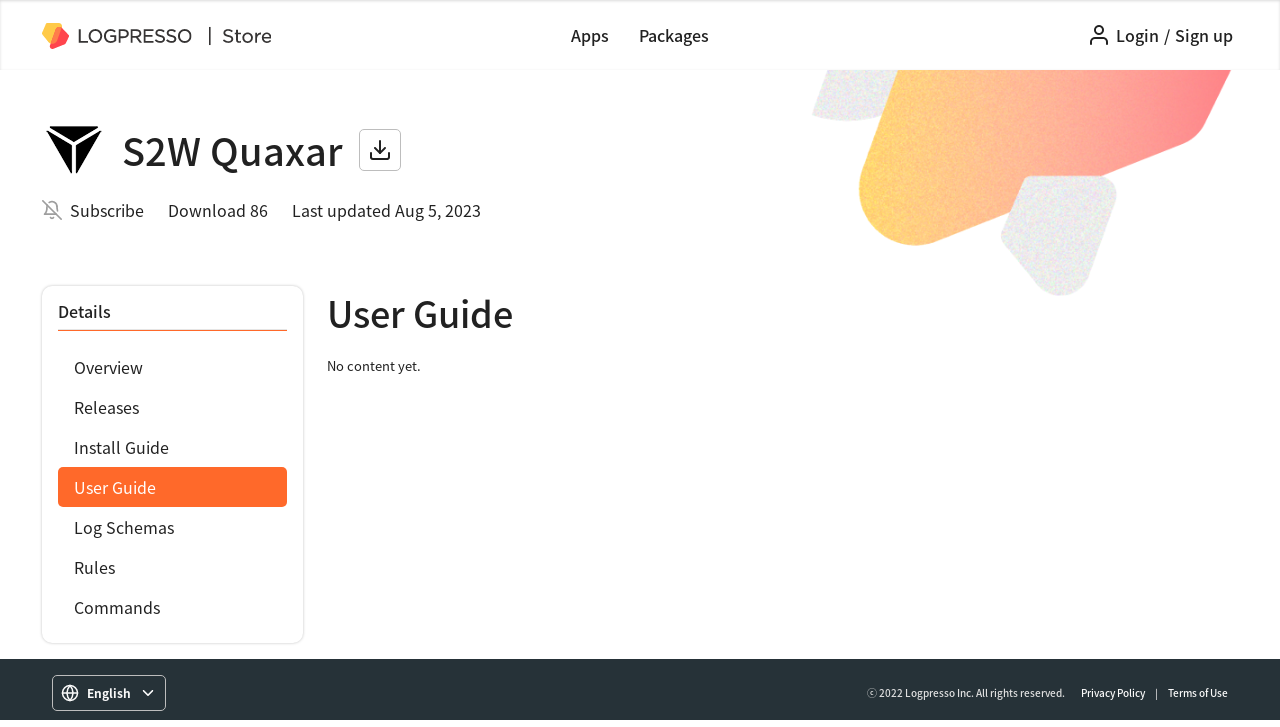

--- FILE ---
content_type: text/html; charset=utf-8
request_url: https://logpresso.store/en/apps/quaxar/user-guide
body_size: 12598
content:
<!DOCTYPE html>
<html>

<head>
    <meta http-equiv="Content-Type" content="text/html; charset=UTF-8">
    <meta name="viewport" content="width=device-width, initial-scale=1, shrink-to-fit=no">

    <meta property="og:type" content="website">
        <meta property="og:locale" content="en_US">
    <meta property="og:site_name" content="Logpresso Store">
    <meta property="og:title" content="Logpresso Store">
    <meta property="description" content="S2W quaxar app provides IoC feed, IoC search, attack surface management, threat report, security news, and vulnerability report dashboards. ">
    <meta property="og:description" content="S2W quaxar app provides IoC feed, IoC search, attack surface management, threat report, security news, and vulnerability report dashboards. ">
    <meta property="og:keywords" content="Logpresso Store">
    <meta property="og:image:alt" content="Logpresso Store">
    <meta property="og:image" content="https://logpresso.store/media/apps/quaxar/featured.png">
    <meta property="og:image:width" content="1200">
    <meta property="og:image:height" content="628">

    <meta name="google-site-verification" content="9CZn4jbqzFlFQFTDRJoOmO_JZP3Bb3-tLxD52LrKIqg" />
	<meta name="naver-site-verification" content="182ee61241dc84e6ada084d402b2d45a7584eaca" />

    <link rel="icon" href="/static/favicon.ico">
	<link href="https://netdna.bootstrapcdn.com/font-awesome/3.2.1/css/font-awesome.css" rel="stylesheet">
    <link rel="stylesheet" href="https://maxcdn.bootstrapcdn.com/bootstrap/4.0.0/css/bootstrap.min.css"
	integrity="sha384-Gn5384xqQ1aoWXA+058RXPxPg6fy4IWvTNh0E263XmFcJlSAwiGgFAW/dAiS6JXm" crossorigin="anonymous">
	<link rel="stylesheet" type="text/css" href="/static/index.css">
    <script src="/static/libs/jquery/3.6.0/jquery-3.6.0.min.js"></script>
    <script src="https://cdnjs.cloudflare.com/ajax/libs/popper.js/1.12.9/umd/popper.min.js"
        integrity="sha384-ApNbgh9B+Y1QKtv3Rn7W3mgPxhU9K/ScQsAP7hUibX39j7fakFPskvXusvfa0b4Q"
        crossorigin="anonymous"></script>
    <script src="https://maxcdn.bootstrapcdn.com/bootstrap/4.0.0/js/bootstrap.min.js"
        integrity="sha384-JZR6Spejh4U02d8jOt6vLEHfe/JQGiRRSQQxSfFWpi1MquVdAyjUar5+76PVCmYl"
        crossorigin="anonymous"></script>
	<script src="https://cdn.jsdelivr.net/npm/feather-icons/dist/feather.min.js"></script>
    <title>
        S2W Quaxar | User Guide | Logpresso Store
    </title>
</head>

<body>
    <div class="layout-wrapper">
        <header class="layout-header">
            <div class="header-wrapper">
                <div class="logo-wrapper default-logo">
                    <a class="logo-link" href="https://logpresso.com">
                        <img src="/static/imgs/logpresso.svg" />
                    </a>
                    <a class="logo-link" href="/">
                        <img src="/static/imgs/store.svg" />
                    </a>
                </div>
				<a class="dropdown-toggle menu-toggle reactive-sm" href="#" id="navbarDropdownMenuLink"
					data-toggle="dropdown" aria-haspopup="true" aria-expanded="false">
					<i data-feather="menu"></i>
				</a>
				<div class="dropdown-menu main-menu" aria-labelledby="navbarDropdownProfileLink">
					<a class="dropdown-item" href="/en/apps">Apps</a>
					<a class="dropdown-item" href="/en/packages">Packages</a>
				</div>
				<div class="logo-wrapper">
					<a class="logo-link" href="https://logpresso.com">
						<img src="/static/imgs/logpresso.svg" />
					</a>
					<a class="logo-link" href="/">
						<img src="/static/imgs/store.svg" />
					</a>
				</div>
                <nav class="header-menu-wrapper reactive-lg">
                    <a class="link" href="/en/apps">Apps</a>
                    <a class="link" href="/en/packages">Packages</a>
                </nav>
                <ul class="button-right">
                            <li class="header-menu dropdown header-menu-right no-session">
                                <a class="link" href="/en/login"><i data-feather="user"></i></a>
                                <a class="link link-text" href="/en/login?return=/en/apps/quaxar/user-guide">Login</a>
								<span class="link link-text" href="#">/</span>
                                <a class="link link-text" href="/en/signup">Sign up</a>
                            </li>
                </ul>
            </div>
        </header>

        <main class="layout-content" role="main">
            
<div id="content" class="layout-default app-view-container app-detail">
	<header class="leadspace-container">
<div class="leadspace-top">
			<div class="leadspace-img">
			<img src="/media/apps/quaxar/logo.png">
		</div>
	<h1 class="leadspace-title">S2W Quaxar</h1>

	<a class="btn btn-icon" href="#" onclick="event.preventDefault(); toastOpen('Sign in for download');">
		<i data-feather="download"></i></a>
</div>
<div class="leadspace-bottom">
	<div class="leadspace-subscribe"><i data-feather="bell-off"></i>
		<a onclick="subscribeApp('en', 'quaxar')">Subscribe</a>
	</div>
	<div class="leadspace-download"><span>Download 86</span></div>
	<div class="leadspace-version"><span>Last updated Aug 5, 2023</span></div>
</div>
<script>
	function changePublish(appCode, url) {
		uri = "/en/apps/" + appCode + url;
		console.log("post uri:", uri);
		$.post(uri, {}, function (data, status) {
			location.reload();
		});
	}
</script>
	</header>
	<section>
		<nav class="nav-container">
<div class="nav-title-wrapper">
	<h6 for="nav-title">Details</h6>
	<hr />
</div>
<div class="nav-list-wrapper">
	<ul class="nav-list">
		<li><a href="/en/apps/quaxar" class="nav-link">Overview</a></li>
		<li><a href="/en/apps/quaxar/releases" class="nav-link">Releases</a></li>
		<li><a href="/en/apps/quaxar/install-guide" class="nav-link">Install Guide</a></li>
		<li><a href="/en/apps/quaxar/user-guide" class="nav-link">User Guide</a></li>
		<li><a href="/en/apps/quaxar/log-schemas" class="nav-link log-schemas">Log Schemas</a></li>
		<li><a href="/en/apps/quaxar/rules" class="nav-link rules">Rules</a></li>
		<li><a href="/en/apps/quaxar/commands" class="nav-link commands">Commands</a></li>
	</ul>
</div>
<script>
	var url = window.location.toString();
	var str = url.split("#");
	function activeTreeNode() {
		$(".nav-list a").filter(function () {
			if (str[0] === this.href) {
				$(this).addClass("active");
			}
			if(str[0].includes('/commands')) {
				$('.nav-link.commands').addClass('active');
			}
			if(str[0].includes('/log-schemas')) {
				$('.nav-link.log-schemas').addClass('active');
			}
			if(str[0].includes('/rules')) {
				$('.nav-link.rules').addClass('active');
			}
		});
	}
	activeTreeNode();
</script>
		</nav>
		<article>
			<header>
				<div class="title-wrapper">
					<h3 class="article-title">
							User Guide
					</h3>
				</div>
				<div class="search-wrapper">
				</div>
			</header>
			<div class="app-view-content">
				<div class="view-content">
					No content yet.
				</div>
			</div>
			<div class="pager-wrapper"></div>
		</article>
	</section>
</div>
<script>
	function copyText(data) {
		var text = $(data).next().children("code").text();
		copyToTextClipboard(text, "Copied to clipboard.");
	}
</script>

        </main>
    </div>
    <footer class="layout-footer">
        <div class="footer-wrapper">
            <div class="footer-bottom">
				<div class="footer-bottom-left dropdown">
					<a class="btn btn-icon-text btn-locale" href="#" id="dropdownLocale" data-toggle="dropdown" aria-haspopup="true" aria-expanded="false">
						<i data-feather="globe"></i>
						<span>English</span>
						<i data-feather="chevron-down"></i>
					</a>
					<div class="dropdown-menu" aria-labelledby="dropdownLocale">
						<a class="dropdown-item" onclick="changeLocale('ko')">한국어</a>
						<a class="dropdown-item" onclick="changeLocale('en')">English</a>
					</div>
				</div>
				<div class="footer-bottom-right">
					<div class="copyright">ⓒ 2022 Logpresso Inc. All rights reserved.</div>
					<div class="footer-bottom-link-wrapper">
						<a href="/en/privacy-policy">Privacy Policy</a>
						<span>|</span>
						<a href="/en/terms-of-use">Terms of Use</a>
					</div>
				</div>
            </div>
        </div>
    </footer>
	<div class="modal-overlay" id="modal">
		<div class="modal-window">
			<div class="title">
				<div class="modal-header-wrapper">
					<i class="app-delete" data-feather="alert-triangle"></i>
					<p class="modal-title-area app-delete"></p>
					<p class="modal-title-area common-delete"></p>
				</div>
				<div class="close-area">
					<i data-feather="x"></i>
				</div>
			</div>
			<div class="content">
				<p class="modal-alert app-delete"></p>
				<p class="modal-message app-delete"></p>
				<p class="modal-message common-delete"></p>
				<input type="text" class="app-delete input-app-code disabled" placeholder=""/>
			</div>
			<hr />
			<div class="footer">
				<button class="btn btn-primary btn-icon-text app-delete-submit app-delete" disabled>
					<i data-feather="trash-2"></i>
					<text class="delete-button"></text>	
				</button>
				<button class="btn btn-primary btn-icon-text common-delete-submit common-delete">
					<i data-feather="trash-2"></i>
					<text class="delete-button"></text>
				</button>
				<button class="btn btn-close cancel-button"></button>
			</div>
		</div>
	</div>
	<div class="modal" id="img-modal">
		<div class="modal-dialog modal-xl modal-dialog-centered">
			<div class="modal-content">
				<div class="modal-header">
					<h4 class="modal-title"></h4>
					<button type="button" class="close" data-dismiss="modal">&times;</button>
				</div>
				<div class="modal-body">
					<img class="card-img-top rounded img-fluid" src="#" />
				</div>
				<div class="modal-footer">
					<button type="button" class="btn btn-icon-text btn-url-copy" data-dismiss="modal" onclick="copyImagePath(this)">
						<i data-feather="copy"></i>
						<span class="copy-btn-text"></span>
					</button>
					<button type="button" class="btn btn-primary close-button" data-dismiss="modal"></button>
				</div>
			</div>
		</div>
	</div>
	
	<div class="toast">
		<div class="toast-text">
			<i class="icon-cog"></i>
			<span class="toast-message"></span>
		</div>
		<i class="icon-remove" onclick="closeToast();"></i>
	</div>
	<a href="#" class="btn_gotop">
		<i data-feather="chevron-up"></i>
	</a>
	<script src="/static/js/common.js"></script>
	<script src="/static/js/modal.js"></script>
	<script>
		$('a.delete-modal-open').click(function () {
			$('#modal .modal-title-area.common-delete').text('Delete item');
			$('#modal .modal-message.common-delete').text('Are you sure to delete?');
			$('#modal .delete-button').text('Delete');
			$('#modal .cancel-button').text('Cancel');
			
		});
		$('a.btn-app-delete').click(function () {
			$('#modal .modal-title-area.app-delete').text('Delete app');
			$('#modal .modal-alert.app-delete').text('This will permanently delete app release files, manual pages, images.');
			$('#modal .modal-message.app-delete').text('Please type app code to confirm.');
			$('#modal .delete-button').text('Delete');
			$('#modal .cancel-button').text('Cancel');
		});
		$('.img-fluid').click(function () {
			this.alt ? $('#img-modal .modal-title').text(this.alt): $('#img-modal .modal-title').text('View larger image');
			$('#img-modal .copy-btn-text').text('Copy image address');
			$('#img-modal .close-button').text('Close');
		});
		
		function changeLocale(lang) {
            if (lang === 'en' && window.location.pathname.startsWith('/ko')) {
                window.location = '/en' + window.location.pathname.substring(3);
            } else if (lang === 'ko' && window.location.pathname.startsWith('/en')) {
                window.location = '/ko' + window.location.pathname.substring(3);
            }
		}
		function copyImagePath(data) {
			var text = $(data).parents('#img-modal').attr('src');
			copyToTextClipboard(text, "Copied to clipboard.");
		}
		
		$(window).scroll(function(){
			if ($(this).scrollTop() > 70){
				$('.btn_gotop').show();
			} else{
				$('.btn_gotop').hide();
			}
		});
		$('.btn_gotop').click(function(){
			$('html, body').animate({scrollTop:0},400);
			return false;
		});
        $(document).ready(function () {
            var url = window.location.toString();
            $('.link').filter(function () { return url.startsWith(this.href); }).addClass('active');
        });
        $(".default-logo").hide();
        $('.home-container').parents('.layout-wrapper').css('background', '#fafafa');
        
            $('.header-wrapper').addClass('no-session');
        feather.replace();
        
    </script>
</body>

</html>


--- FILE ---
content_type: text/css; charset=utf-8
request_url: https://logpresso.store/static/index.css
body_size: 12998
content:
@import url("//cdn.jsdelivr.net/gh/wan2land/d2coding/d2coding-full.css");
.layout-default section {
  padding: 16px 52px;
  display: flex;
}
.layout-default section aside,
.layout-default section nav {
  width: 306px;
  box-shadow: 0px 0px 3px rgba(0, 0, 0, 0.25);
  border-radius: 10px;
  padding: 16px;
  height: fit-content;
  flex-shrink: 0;
  background: #fff;
}
.layout-default section aside ul,
.layout-default section nav ul {
  list-style: none;
}
.layout-default section nav.nav-container .nav-title-wrapper .nav-title {
  font-weight: 500;
  font-size: 16px;
  line-height: 24px;
  font-family: "Noto Sans KR";
  font-style: normal;
}
.layout-default section nav.nav-container .nav-title-wrapper hr {
  margin: 8px 0 16px 0;
  border-bottom: 1px solid #ff692a;
}
.layout-default section nav.nav-container ul.nav-list {
  padding: 0;
}
.layout-default section nav.nav-container ul.nav-list li a {
  padding: 8px 16px;
  font-weight: 400;
  font-size: 16px;
  line-height: 24px;
  font-family: "Noto Sans KR";
  font-style: normal;
}
.layout-default section nav.nav-container ul.nav-list li a.active {
  background: #ff692a;
  color: #fff;
  border-radius: 5px;
}
.layout-default section nav.nav-container ul.nav-list li a.active:hover {
  color: #fff !important;
}
.layout-default section nav.nav-container ul.nav-list li:last-child {
  margin-bottom: 0;
}
.layout-default section article header {
  display: flex;
  flex-direction: column;
  margin-bottom: 16px;
}
.layout-default section article header .title-wrapper {
  display: flex;
  justify-content: space-between;
}
.layout-default section article header .title-wrapper h2 {
  font-weight: 500;
  font-size: 36px;
  line-height: 54px;
  font-family: "Noto Sans KR";
  font-style: normal;
}
.layout-default section article header .title-wrapper .btn-group-right {
  align-self: center;
  display: flex;
}
.layout-default section article header .title-wrapper .btn-group-right .search-form {
  display: flex;
}
.layout-default section article header .title-wrapper .btn-group-right .search-form input {
  width: 269px;
  border: 1px solid #e0e0e0;
  border-right: 0;
  box-sizing: border-box;
  border-radius: 5px 0 0 5px;
  padding: 8px 16px;
  font-weight: 500;
  font-size: 12px;
  line-height: 18px;
  font-family: "Noto Sans KR";
  font-style: normal;
}
.layout-default section article header .title-wrapper .btn-group-right .search-form input::placeholder {
  font-weight: 500;
  font-size: 12px;
  line-height: 18px;
  font-family: "Noto Sans KR";
  font-style: normal;
}
.layout-default section article header .title-wrapper .btn-group-right .search-form .btn.search {
  font-weight: 700;
  font-size: 12px;
  line-height: 18px;
  font-family: "Noto Sans KR";
  font-style: normal;
  display: flex;
  justify-content: center;
  align-items: center;
  border: 1px solid #ff692a;
  border-radius: 0 5px 5px 0;
  margin-right: 8px;
  padding: 8px;
}
.layout-default section article header .title-wrapper .btn-group-right .btn-icon-text {
  font-weight: 700;
  font-size: 12px;
  line-height: 18px;
  font-family: "Noto Sans KR";
  font-style: normal;
  padding: 8px 16px 8px 12px;
}
.layout-default section article header .title-wrapper .btn-group-right .dropdown-menu {
  min-width: auto !important;
}
.layout-default section article header .title-wrapper .btn-group-right .dropdown-menu .dropdown-item {
  font-weight: 700;
  font-size: 12px;
  line-height: 18px;
  font-family: "Noto Sans KR";
  font-style: normal;
}
.layout-default section article header .search-wrapper {
  display: flex;
  align-items: center;
}
.layout-default section article header .search-wrapper .article-desc {
  font-weight: 500;
  font-size: 14px;
  line-height: 21px;
  font-family: "Noto Sans KR";
  font-style: normal;
  color: #929292;
  padding: 0;
}
.layout-default section article header .search-wrapper .fold-btn {
  margin-left: auto;
}
.layout-default section article header .search-wrapper .fold-btn button {
  font-weight: 700;
  font-size: 12px;
  line-height: 18px;
  font-family: "Noto Sans KR";
  font-style: normal;
  border: none;
  background: none;
}
.layout-default section article header .search-wrapper .fold-btn button:focus {
  outline: none;
}
.layout-default section article header .search-wrapper .fold-btn button:hover {
  cursor: pointer;
  color: #ff692a;
}
.layout-default section article header .article-title,
.layout-default section article header span,
.layout-default section article header h3 {
  font-weight: 700;
  font-size: 28px;
  line-height: 42px;
  font-family: "Noto Sans KR";
  font-style: normal;
  padding-bottom: 0 !important;
  align-self: center;
}
.layout-default section article header .article-title {
  font-weight: 500;
  font-size: 36px;
  line-height: 54px;
  font-family: "Noto Sans KR";
  font-style: normal;
  padding-bottom: 0 !important;
  align-self: center;
}
.layout-default section article header .search-form {
  display: flex;
}
.layout-default section article header .search-form input {
  width: 300px;
  border: 1px solid #e0e0e0;
  border-right: 0;
  box-sizing: border-box;
  border-radius: 5px 0 0 5px;
  padding: 8px 16px;
  font-weight: 500;
  font-size: 12px;
  line-height: 18px;
  font-family: "Noto Sans KR";
  font-style: normal;
}
.layout-default section article header .search-form input::placeholder {
  font-weight: 500;
  font-size: 12px;
  line-height: 18px;
  font-family: "Noto Sans KR";
  font-style: normal;
}
.layout-default section article header .search-form .btn.search {
  font-weight: 700;
  font-size: 12px;
  line-height: 18px;
  font-family: "Noto Sans KR";
  font-style: normal;
  display: flex;
  justify-content: center;
  align-items: center;
  border: 1px solid #ff692a;
  border-radius: 0 5px 5px 0;
  margin-right: 8px;
  padding: 8px;
}
.layout-default section article header svg {
  width: 18px;
  height: 18px;
}
.layout-default section article header .command-view-title {
  font-weight: 500;
  font-size: 38px;
  line-height: 46px;
  font-family: "Noto Sans KR";
  font-style: normal;
  padding-bottom: 16px;
}
.layout-default section article .no-result-wrapper {
  padding: 32px;
  width: 100%;
  display: flex;
  align-items: center;
  flex-direction: column;
}
.layout-default section article .no-result-wrapper *:not(:last-child) {
  margin-bottom: 16px;
}
.layout-default section article .no-result-wrapper .no-result-title {
  font-weight: 700;
  font-size: 28px;
  line-height: 42px;
  font-family: "Noto Sans KR";
  font-style: normal;
}
.layout-default section article .no-result-wrapper .no-result-description {
  font-weight: 400;
  font-size: 18px;
  line-height: 27px;
  font-family: "Noto Sans KR";
  font-style: normal;
}
@media screen and (max-width: 1399px) {
  .layout-default {
    max-width: 1399px;
    min-width: 1200px;
  }
  .layout-default section {
    padding: 16px 42px;
  }
  .layout-default section aside,
  .layout-default section nav {
    width: 261px;
  }
}
@media screen and (max-width: 1199px) {
  .layout-default {
    max-width: 1199px;
    min-width: 768px;
  }
  .layout-default section {
    padding: 16px 30px;
  }
  .layout-default section aside,
  .layout-default section nav {
    width: 216px;
  }
}
@media screen and (max-width: 767px) {
  .layout-default {
    min-width: 375px;
  }
  .layout-default section {
    padding: 16px;
  }
  .layout-default section aside,
  .layout-default section nav {
    width: 100%;
  }
}
.layout-app-card section article.card-group-container {
  width: 100%;
}
.layout-app-card section article.card-group-container .card-tab-wrapper {
  padding: 0 12px;
  display: flex;
  margin-bottom: 24px;
}
.layout-app-card section article.card-group-container .card-tab-wrapper button {
  width: 50%;
  font-weight: 400;
  font-size: 16px;
  line-height: 24px;
  font-family: "Noto Sans KR";
  font-style: normal;
  text-align: left;
  border: none;
  background: none;
  padding: 0 0 8px 16px;
  border-bottom: 2px solid #e0e0e0;
}
.layout-app-card section article.card-group-container .card-tab-wrapper button.active {
  border-bottom: 2px solid #ff692a;
}
.layout-app-card section article.card-group-container .content-tab {
  display: none;
}
.layout-app-card section article.card-group-container .content-tab header {
  padding: 0 12px;
}
.layout-app-card section article.card-group-container .content-tab.show {
  display: block;
}
.layout-app-card section article.card-group-container > header {
  display: flex;
  flex-direction: column;
  padding-left: 24px;
  padding-right: 12px;
  margin-bottom: 24px;
}
.layout-app-card section article.card-group-container .app-card-group {
  display: flex;
  flex-direction: row;
  flex-wrap: wrap;
  padding-left: 12px;
}
.layout-app-card section article.card-group-container .app-card-group .app-card-wrapper {
  padding: 0 12px 24px 12px;
  width: 33.33333333%;
}
.layout-app-card section article.card-group-container .app-card-group .app-card-wrapper .app-card {
  background: #fff;
  height: 100%;
  padding: 16px;
  box-shadow: 0px 0px 3px rgba(0, 0, 0, 0.25);
  border-radius: 10px;
  display: flex;
  flex-direction: column;
}
.layout-app-card section article.card-group-container .app-card-group .app-card-wrapper .app-card a {
  width: 100%;
  display: flex;
  flex-direction: column;
}
.layout-app-card section article.card-group-container .app-card-group .app-card-wrapper .app-card a:hover {
  color: initial !important;
}
.layout-app-card section article.card-group-container .app-card-group .app-card-wrapper .app-card.add-app {
  height: 100%;
  min-height: 313px;
}
.layout-app-card section article.card-group-container .app-card-group .app-card-wrapper .app-card.add-app a {
  display: flex;
  justify-content: center;
  align-items: center;
  font-weight: 700;
  font-size: 18px;
  line-height: 27px;
  font-family: "Noto Sans KR";
  font-style: normal;
}
.layout-app-card section article.card-group-container .app-card-group .app-card-wrapper .app-card.add-app a.plus-btn-wrapper {
  height: 100%;
}
.layout-app-card section article.card-group-container .app-card-group .app-card-wrapper .app-card.add-app a .plus-btn {
  margin-bottom: 31px;
}
.layout-app-card section article.card-group-container .app-card-group .app-card-wrapper .app-card-img-wrapper,
.layout-app-card section article.card-group-container .app-card-group .app-card-wrapper .app-card-title,
.layout-app-card section article.card-group-container .app-card-group .app-card-wrapper .app-card-desc {
  margin-bottom: 16px;
}
.layout-app-card section article.card-group-container .app-card-group .app-card-wrapper .app-card-img-wrapper {
  display: flex;
  align-items: center;
  border-radius: 5px;
}
.layout-app-card section article.card-group-container .app-card-group .app-card-wrapper .app-card-img-wrapper .app-card-img {
  width: 64px;
  height: 64px;
  display: flex;
  justify-content: center;
  align-items: center;
  border-radius: 5px;
}
.layout-app-card section article.card-group-container .app-card-group .app-card-wrapper .app-card-img-wrapper .app-card-img.no-image {
  background-color: #fafafa;
}
.layout-app-card section article.card-group-container .app-card-group .app-card-wrapper .app-card-img-wrapper .app-card-img img {
  width: 100%;
  height: 100%;
  border-radius: 5px;
  border: none;
  object-fit: cover;
}
.layout-app-card section article.card-group-container .app-card-group .app-card-wrapper .app-card-title {
  font-weight: 700;
  font-size: 18px;
  line-height: 27px;
  font-family: "Noto Sans KR";
  font-style: normal;
  display: flex;
}
.layout-app-card section article.card-group-container .app-card-group .app-card-wrapper .app-card-title svg {
  margin-right: 10px;
}
.layout-app-card section article.card-group-container .app-card-group .app-card-wrapper .app-card-title:hover {
  color: #ff7d4a;
}
.layout-app-card section article.card-group-container .app-card-group .app-card-wrapper .app-card-desc {
  font-weight: 300;
  font-size: 16px;
  line-height: 24px;
  font-family: "Noto Sans KR";
  font-style: normal;
  display: -webkit-box;
  height: 125px;
  -webkit-line-clamp: 5;
  -webkit-box-orient: vertical;
  overflow: hidden;
}
.layout-app-card section article.card-group-container .app-card-group .app-card-wrapper .app-card-platform {
  margin-bottom: 8px;
  height: 21px;
}
.layout-app-card section article.card-group-container .app-card-group .app-card-wrapper .app-card-platform,
.layout-app-card section article.card-group-container .app-card-group .app-card-wrapper .app-card-update {
  font-weight: 500;
  font-size: 14px;
  line-height: 21px;
  font-family: "Noto Sans KR";
  font-style: normal;
}
@media screen and (max-width: 1399px) {
  .app-list-container {
    max-width: 1399px;
    min-width: 1200px;
  }
}
@media screen and (max-width: 1199px) {
  .app-list-container {
    max-width: 1199px;
    min-width: 768px;
  }
  .app-list-container section article.card-group-container .app-card-group .app-card-wrapper {
    width: 50%;
  }
}
@media screen and (max-width: 767px) {
  .app-list-container {
    min-width: 375px;
  }
  .app-list-container section {
    flex-direction: column;
  }
  .app-list-container section article.card-group-container {
    padding: 0;
  }
  .app-list-container section article.card-group-container .app-card-group .app-card-wrapper {
    padding-bottom: 16px;
    width: 100%;
  }
}
.layout-center {
  width: 1400px;
}
.layout-center section {
  display: flex;
  justify-content: center;
  padding: 16px 52px;
}
.layout-center section article {
  display: flex;
  justify-content: center;
  align-items: center;
  flex-direction: column;
  width: 332px;
}
.layout-center section article .center-card {
  width: 100%;
  padding: 16px;
  margin-bottom: 16px;
  background: #ffffff;
  box-shadow: 0px 0px 3px rgba(0, 0, 0, 0.25);
  border-radius: 10px;
  display: flex;
  align-items: center;
  justify-content: center;
  flex-direction: column;
}
.layout-center section article .center-card.card-fix {
  height: 135px;
}
.layout-center section article .center-card.card-fix .google-login-wrapper {
  width: 300px;
  height: 42px;
}
.layout-center section article .center-card .center-card-title,
.layout-center section article .center-card label {
  font-weight: 500;
  font-size: 16px;
  line-height: 24px;
  font-family: "Noto Sans KR";
  font-style: normal;
}
.layout-center section article .center-card hr {
  width: 60px;
  margin: 16px 0;
  border-color: #ff692a;
}
.layout-center section article .center-card .center-card-content {
  margin-bottom: 16px;
  font-weight: 300;
  font-size: 16px;
  line-height: 24px;
  font-family: "Noto Sans KR";
  font-style: normal;
}
.layout-center section article .center-card form {
  width: 100%;
}
.layout-center section article .center-card form .form-group {
  margin-bottom: 16px;
}
.layout-center section article .center-card form .form-group label {
  margin-bottom: 8px;
}
.layout-center section article .center-card form .form-group input {
  font-weight: 400;
  font-size: 16px;
  line-height: 24px;
  font-family: "Noto Sans KR";
  font-style: normal;
}
.layout-center section article .center-card form .btn-wrapper {
  margin-top: 16px;
  display: flex;
  justify-content: center;
}
.layout-center section article .center-card .btn-submit {
  width: 100%;
  border-radius: 5px;
  background: #ffffff;
  border: 1px solid #dadce0;
  font-weight: 400;
  font-size: 16px;
  line-height: 24px;
  font-family: "Noto Sans KR";
  font-style: normal;
  text-align: center;
  padding: 8px 0;
}
.layout-release {
  max-width: 1400px;
  width: 1400px;
}
.layout-release section {
  display: flex;
}
.layout-release section article.card-group-container {
  margin-left: 24px;
}
.layout-release section article.card-group-container > header {
  margin-bottom: 16px !important;
}
.layout-release section article.card-group-container .release-card-group {
  font-weight: 300;
  font-size: 16px;
  line-height: 24px;
  font-family: "Noto Sans KR";
  font-style: normal;
}
.layout-release section article.card-group-container .release-card-group .release-card-wrapper {
  display: flex;
  margin-bottom: 16px;
}
.layout-release section article.card-group-container .release-card-group .release-card-wrapper .release-info-card {
  width: 100%;
  padding: 16px;
  box-shadow: 0px 0px 3px rgba(0, 0, 0, 0.25);
  border-radius: 10px;
}
.layout-release section article.card-group-container .release-card-group .release-card-wrapper .release-info-card .release-title {
  display: flex;
  margin-bottom: 16px;
}
.layout-release section article.card-group-container .release-card-group .release-card-wrapper .release-info-card .release-title .release-version-wrapper {
  display: flex;
  align-items: center;
  overflow: hidden;
}
.layout-release section article.card-group-container .release-card-group .release-card-wrapper .release-info-card .release-title .release-version-wrapper:hover {
  cursor: pointer;
  color: #ff692a;
}
.layout-release section article.card-group-container .release-card-group .release-card-wrapper .release-info-card .release-title .release-version-wrapper .release-icon-wrapper {
  display: flex;
  align-items: center;
  padding: 0;
  margin-right: 8px;
}
.layout-release section article.card-group-container .release-card-group .release-card-wrapper .release-info-card .release-title .release-version-wrapper .release-icon-wrapper svg {
  width: 24px;
  height: 24px;
}
.layout-release section article.card-group-container .release-card-group .release-card-wrapper .release-info-card .release-title .release-version-wrapper .release-icon-wrapper:hover {
  cursor: pointer;
  color: #ff692a;
}
.layout-release section article.card-group-container .release-card-group .release-card-wrapper .release-info-card .release-title .release-version-wrapper .release-version {
  font-weight: 500;
  font-size: 20px;
  line-height: 24px;
  font-family: "Noto Sans KR";
  font-style: normal;
  overflow: hidden;
  text-overflow: ellipsis;
  white-space: nowrap;
  margin-right: 8px;
}
.layout-release section article.card-group-container .release-card-group .release-card-wrapper .release-info-card .release-desc {
  font-weight: 500;
  font-size: 14px;
  line-height: 21px;
  font-family: "Noto Sans KR";
  font-style: normal;
  margin-bottom: 16px;
}
.layout-release section article.card-group-container .release-card-group .release-card-wrapper .release-info-card .release-note-wrapper {
  word-break: break-word;
}
.layout-release section article.card-group-container .release-card-group .release-card-wrapper .release-info-card .release-note-wrapper .external-link {
  text-decoration: underline;
  text-underline-offset: 3px;
}
.layout-release section article.card-group-container .release-card-group .release-card-wrapper .release-info-card .release-note-wrapper ul {
  list-style-type: disc;
  font-weight: 500;
  font-size: 16px;
  line-height: 30px;
  font-family: "Noto Sans KR";
  font-style: normal;
}
.layout-release section article.card-group-container .release-card-group .release-card-wrapper .release-info-card .release-note-wrapper li {
  font-weight: 300;
  font-size: 16px;
  line-height: 28px;
  font-family: "Noto Sans KR";
  font-style: normal;
}
.layout-release section article.card-group-container .release-card-group .release-card-wrapper .release-info-card .release-note-wrapper > ul {
  padding: 0 0 0 30px;
}
.layout-release section article.card-group-container .release-card-group .release-card-wrapper .release-info-card .release-note-wrapper > ul > li > a {
  font-style: normal;
  font-weight: 400;
  font-size: 16px;
  line-height: 22px;
}
.layout-release section article.card-group-container .release-card-group .release-card-wrapper .release-info-card .release-note-wrapper img {
  max-width: 100%;
  max-height: 500px;
  border-radius: 5px;
  border: none;
}
.layout-release section article.card-group-container .release-card-group .release-card-wrapper .release-info-card .release-note-wrapper p {
  font-weight: 300;
  font-size: 16px;
  line-height: 28px;
  font-family: "Noto Sans KR";
  font-style: normal;
}
.layout-release section article.card-group-container .release-card-group .release-card-wrapper .release-info-card .release-note-wrapper h1,
.layout-release section article.card-group-container .release-card-group .release-card-wrapper .release-info-card .release-note-wrapper h2,
.layout-release section article.card-group-container .release-card-group .release-card-wrapper .release-info-card .release-note-wrapper h3,
.layout-release section article.card-group-container .release-card-group .release-card-wrapper .release-info-card .release-note-wrapper h4,
.layout-release section article.card-group-container .release-card-group .release-card-wrapper .release-info-card .release-note-wrapper h5,
.layout-release section article.card-group-container .release-card-group .release-card-wrapper .release-info-card .release-note-wrapper h6 {
  padding: 10px 0;
}
.layout-release section article.card-group-container .release-card-group .release-card-wrapper .release-info-card .release-note-wrapper code {
  color: #212121;
}
.layout-release section article.card-group-container .release-card-group .release-card-wrapper .release-info-card .release-note-wrapper h1 {
  font-weight: 500;
  font-size: 34px;
  line-height: 50px;
  font-family: "Noto Sans KR";
  font-style: normal;
}
.layout-release section article.card-group-container .release-card-group .release-card-wrapper .release-info-card .release-note-wrapper h2 {
  font-weight: 500;
  font-size: 28px;
  line-height: 42px;
  font-family: "Noto Sans KR";
  font-style: normal;
}
.layout-release section article.card-group-container .release-card-group .release-card-wrapper .release-info-card .release-note-wrapper h3 {
  font-weight: 700;
  font-size: 24px;
  line-height: 36px;
  font-family: "Noto Sans KR";
  font-style: normal;
}
.layout-release section article.card-group-container .release-card-group .release-card-wrapper .release-info-card .release-note-wrapper h4 {
  font-weight: 500;
  font-size: 20px;
  line-height: 34px;
  font-family: "Noto Sans KR";
  font-style: normal;
}
.layout-release section article.card-group-container .release-card-group .release-card-wrapper .release-info-card .release-note-wrapper h5 {
  font-weight: 500;
  font-size: 18px;
  line-height: 32px;
  font-family: "Noto Sans KR";
  font-style: normal;
}
.layout-release section article.card-group-container .release-card-group .release-card-wrapper .release-info-card .release-note-wrapper h6 {
  font-weight: 500;
  font-size: 16px;
  line-height: 30px;
  font-family: "Noto Sans KR";
  font-style: normal;
}
.layout-release section article.card-group-container .release-card-group .release-card-wrapper .release-info-card .release-note-wrapper code {
  color: #212121;
  font-family: "D2Coding";
}
.layout-release section article.card-group-container .release-card-group .release-card-wrapper .release-info-card .release-note-wrapper .command-wrapper {
  padding: 10px;
  padding-left: 15px;
  background: #f5f5f5;
  border-radius: 10px;
}
.layout-release section article.card-group-container .release-card-group .release-card-wrapper .release-info-card .release-note-wrapper .command-wrapper * {
  margin-top: 0 !important;
}
.layout-release section article.card-group-container .release-card-group .release-card-wrapper .release-info-card .release-note-wrapper .command-wrapper .command {
  display: block;
  padding-left: 10px;
  border-left: 3px solid #ff692a;
  font-weight: 400;
  font-size: 14px;
  line-height: 24px;
  font-family: "Noto Sans KR";
  font-style: normal;
}
.layout-release section article.card-group-container .release-card-group .release-card-wrapper .release-info-card .release-note-wrapper .code-wrapper {
  position: relative;
}
.layout-release section article.card-group-container .release-card-group .release-card-wrapper .release-info-card .release-note-wrapper .code-wrapper * {
  margin-top: 0 !important;
}
.layout-release section article.card-group-container .release-card-group .release-card-wrapper .release-info-card .release-note-wrapper .code-wrapper .clipboard.icon {
  cursor: pointer;
  color: #212121;
  padding: 15px;
  position: absolute;
  right: 0;
}
.layout-release section article.card-group-container .release-card-group .release-card-wrapper .release-info-card .release-note-wrapper .code-wrapper .clipboard.icon i {
  vertical-align: top;
}
.layout-release section article.card-group-container .release-card-group .release-card-wrapper .release-info-card .release-note-wrapper .code-wrapper .clipboard.icon .icon-copy {
  font-size: 14px;
  font-weight: 400;
  line-height: 24px;
}
.layout-release section article.card-group-container .release-card-group .release-card-wrapper .release-info-card .release-note-wrapper .code-wrapper code {
  font-weight: 400;
  font-size: 14px;
  line-height: 24px;
  font-family: "D2Coding";
  font-style: normal;
}
.layout-release section article.card-group-container .release-card-group .release-card-wrapper .release-info-card .release-note-wrapper pre {
  padding: 15px 44px 15px 15px;
  background: #f5f5f5;
  border-radius: 10px;
  margin-bottom: 0;
}
.layout-release section article.card-group-container .release-card-group .release-card-wrapper .release-info-card .release-note-wrapper pre code {
  display: block;
  white-space: pre;
  overflow: auto;
}
.layout-release section article.card-group-container .release-card-group .release-card-wrapper .release-info-card .release-note-wrapper code,
.layout-release section article.card-group-container .release-card-group .release-card-wrapper .release-info-card .release-note-wrapper .command {
  font-size: inherit;
  font-weight: inherit;
  line-height: inherit;
}
.layout-release section article.card-group-container .release-card-group .release-card-wrapper .release-info-card .release-note-wrapper dl dt {
  font-weight: 700;
  font-size: 16px;
  line-height: 24px;
  font-family: "Noto Sans KR";
  font-style: normal;
}
.layout-release section article.card-group-container .release-card-group .release-card-wrapper .release-info-card .release-note-wrapper dl dd {
  padding: 0 0 0 20px;
  font-weight: 300;
  font-size: 16px;
  line-height: 28px;
  font-family: "Noto Sans KR";
  font-style: normal;
}
.layout-release section article.card-group-container .release-card-group .release-card-wrapper .release-info-card .release-note-wrapper .toc-content ul {
  list-style: none;
}
.layout-release section article.card-group-container .release-card-group .release-card-wrapper .release-info-card .release-note-wrapper .alert {
  padding: 15px;
  background: #fff8e4;
  border-radius: 10px;
}
.layout-release section article.card-group-container .release-card-group .release-card-wrapper .release-info-card .release-note-wrapper .alert * {
  margin-top: 0 !important;
}
.layout-release section article.card-group-container .release-card-group .release-card-wrapper .release-info-card .release-note-wrapper .alert .alert-title {
  display: flex;
  padding-bottom: 10px;
  font-weight: 500;
  font-size: 14px;
  line-height: 22px;
  font-family: "Noto Sans KR";
  font-style: normal;
}
.layout-release section article.card-group-container .release-card-group .release-card-wrapper .release-info-card .release-note-wrapper .alert .alert-title i,
.layout-release section article.card-group-container .release-card-group .release-card-wrapper .release-info-card .release-note-wrapper .alert .alert-title svg {
  height: 24px;
  margin-right: 4px;
}
.layout-release section article.card-group-container .release-card-group .release-card-wrapper .release-info-card .release-note-wrapper .alert .alert-title div {
  padding-top: 3px;
}
.layout-release section article.card-group-container .release-card-group .release-card-wrapper .release-info-card .release-note-wrapper .alert .alert-desc {
  padding-left: 4px;
  font-weight: 300;
  font-size: 14px;
  line-height: 22px;
  font-family: "Noto Sans KR";
  font-style: normal;
}
.layout-release section article.card-group-container .release-card-group .release-card-wrapper .release-info-card .release-note-wrapper .note {
  background: #fff8e4;
}
.layout-release section article.card-group-container .release-card-group .release-card-wrapper .release-info-card .release-note-wrapper .note .alert-title {
  color: #fba434;
}
.layout-release section article.card-group-container .release-card-group .release-card-wrapper .release-info-card .release-note-wrapper .caution {
  background: #ffebef;
}
.layout-release section article.card-group-container .release-card-group .release-card-wrapper .release-info-card .release-note-wrapper .caution .alert-title {
  color: #e4062c;
}
.layout-release section article.card-group-container .release-card-group .release-card-wrapper .release-info-card .release-note-wrapper .tip {
  background: #eceff1;
}
.layout-release section article.card-group-container .release-card-group .release-card-wrapper .release-info-card .release-note-wrapper .tip .alert-title {
  color: #455a64;
}
.layout-release section article.card-group-container .release-card-group .release-card-wrapper .release-info-card .release-note-wrapper .tip .alert-title i {
  font-size: 24px;
}
.layout-release section article.card-group-container .release-card-group .release-card-wrapper .release-info-card .release-note-wrapper table {
  width: 100%;
}
.layout-release section article.card-group-container .release-card-group .release-card-wrapper .release-info-card .release-note-wrapper table * {
  margin-top: 0 !important;
}
.layout-release section article.card-group-container .release-card-group .release-card-wrapper .release-info-card .release-note-wrapper table tbody tr {
  border-radius: 5px;
}
.layout-release section article.card-group-container .release-card-group .release-card-wrapper .release-info-card .release-note-wrapper table tbody tr:nth-child(2n + 1) {
  background-color: #f5f5f5;
}
.layout-release section article.card-group-container .release-card-group .release-card-wrapper .release-info-card .release-note-wrapper table th {
  padding: 5px;
  font-weight: 500;
  font-size: 14px;
  line-height: 24px;
  font-family: "Noto Sans KR";
  font-style: normal;
}
.layout-release section article.card-group-container .release-card-group .release-card-wrapper .release-info-card .release-note-wrapper table td {
  padding: 5px;
  font-weight: 400;
  font-size: 12px;
  line-height: 24px;
  font-family: "Noto Sans KR";
  font-style: normal;
}
.layout-release section article.card-group-container .release-card-group .release-card-wrapper .release-info-card .release-note-wrapper table td:first-child {
  border-top-left-radius: 5px;
  border-bottom-left-radius: 5px;
}
.layout-release section article.card-group-container .release-card-group .release-card-wrapper .release-info-card .release-note-wrapper table td:last-child {
  border-top-right-radius: 5px;
  border-bottom-right-radius: 5px;
  border-right: none;
}
.layout-release section article.card-group-container .release-card-group .release-card-wrapper .release-info-card .release-note-wrapper * {
  margin-top: 14px !important;
  margin-bottom: 0;
}
.layout-release section article.card-group-container .release-card-group .release-card-wrapper .release-info-card .release-note-wrapper * img {
  margin-top: 0 !important;
}
.layout-release section article.card-group-container .release-card-group .release-card-wrapper .release-info-card .release-note-wrapper p,
.layout-release section article.card-group-container .release-card-group .release-card-wrapper .release-info-card .release-note-wrapper li {
  padding-bottom: 0;
}
.layout-release section article.card-group-container .release-card-group .release-card-wrapper .release-info-card .release-note-wrapper p {
  margin-top: 16px;
  font-weight: 500;
  font-size: 16px;
  line-height: 24px;
  font-family: "Noto Sans KR";
  font-style: normal;
}
.layout-release section article.card-group-container .release-card-group .release-card-wrapper .release-info-card .release-note-wrapper p .external-link svg {
  stroke-width: 3px;
}
.layout-release section article.card-group-container .release-card-group .release-card-wrapper .release-info-card .release-note-wrapper li {
  font-weight: 300;
  font-size: 14px;
  line-height: 21px;
  font-family: "Noto Sans KR";
  font-style: normal;
  margin-top: 0 !important;
}
.layout-release section article.card-group-container .release-card-group .release-card-wrapper .release-info-card .release-note-wrapper li .external-link svg {
  stroke-width: 2px;
}
.layout-release section article.card-group-container .release-card-group .release-card-wrapper .release-info-card .release-note-wrapper ul {
  margin-top: 8px !important;
}
.layout-release section article.card-group-container .release-card-group .release-card-wrapper .release-info-card .release-img-wrapper img {
  width: 100%;
  height: 100%;
  object-fit: contain;
  border-radius: 5px;
}
.layout-release section article.card-group-container .release-card-group .release-card-wrapper .release-info-card .bottom-group-wrapper {
  display: flex;
  justify-content: space-between;
  font-weight: 700;
  font-size: 12px;
  line-height: 18px;
  font-family: "Noto Sans KR";
  font-style: normal;
  margin-top: 16px;
}
.layout-release section article.card-group-container .release-card-group .release-card-wrapper .release-info-card .bottom-group-wrapper .btn-wrapper .digital-sign,
.layout-release section article.card-group-container .release-card-group .release-card-wrapper .release-info-card .bottom-group-wrapper .btn-wrapper .copy,
.layout-release section article.card-group-container .release-card-group .release-card-wrapper .release-info-card .bottom-group-wrapper .btn-wrapper .download {
  font-weight: 700;
  font-size: 12px;
  line-height: 18px;
  font-family: "Noto Sans KR";
  font-style: normal;
  align-self: center;
  border: none;
  background: none;
  padding: 0;
}
.layout-release section article.card-group-container .release-card-group .release-card-wrapper .release-info-card .bottom-group-wrapper .btn-wrapper .digital-sign {
  word-break: break-all;
  text-align: left;
  margin-bottom: 8px;
}
.layout-release section article.card-group-container .release-card-group .release-card-wrapper .release-info-card .bottom-group-wrapper .btn-wrapper .copy {
  align-self: center;
}
.layout-release section article.card-group-container .release-card-group .release-card-wrapper .release-info-card .bottom-group-wrapper .btn-wrapper .copy:hover {
  color: #ff692a;
  cursor: pointer;
}
.layout-release section article.card-group-container .release-card-group .release-card-wrapper .release-info-card .bottom-group-wrapper .release-date {
  margin-left: auto;
  align-self: center;
  font-weight: 500;
  font-size: 14px;
  line-height: 21px;
  font-family: "Noto Sans KR";
  font-style: normal;
  color: #616161;
}
.layout-release section article.card-group-container .release-card-group .release-card-wrapper .release-info-card .message-wrapper {
  margin-top: 16px;
  font-weight: 300;
  font-size: 14px;
  line-height: 21px;
  font-family: "Noto Sans KR";
  font-style: normal;
}
@media screen and (max-width: 1199px) {
  .layout-release section article header .title-wrapper .btn-group-right .search-form input {
    width: 179px;
  }
}
@media screen and (max-width: 767px) {
  .layout-release nav {
    margin-bottom: 16px;
  }
  .layout-release section {
    flex-direction: column;
  }
  .layout-release section article.card-group-container {
    margin-left: 0;
  }
  .layout-release section article.card-group-container .release-card-group .release-card-wrapper .release-info-card .bottom-group-wrapper {
    flex-direction: column;
  }
  .layout-release section article.card-group-container .release-card-group .release-card-wrapper .release-info-card .bottom-group-wrapper .btn-wrapper {
    margin-bottom: 8px;
  }
  .layout-release section article.card-group-container .release-card-group .release-card-wrapper .release-info-card .bottom-group-wrapper .release-date {
    margin-left: 0;
    align-self: baseline;
  }
  .layout-release section article header .title-wrapper {
    flex-direction: column;
  }
  .layout-release section article header .title-wrapper h3,
  .layout-release section article header .title-wrapper .btn-group-right {
    align-self: auto;
  }
  .layout-release section article header .title-wrapper h3 {
    margin-bottom: 16px;
  }
  .layout-release section article header .title-wrapper .btn-group-right .search-form {
    width: 100%;
    margin-right: 8px;
  }
  .layout-release section article header .title-wrapper .btn-group-right .search-form input {
    width: 100%;
  }
}
.layout-form {
  max-width: 1400px;
  width: 1400px;
}
.layout-form section {
  padding: 16px 52px;
}
.layout-form section article {
  display: flex;
  flex-direction: column;
}
.layout-form section article .img-wrapper {
  display: flex;
  justify-content: center;
  align-items: center;
  margin-bottom: 16px;
  background: #fafafa;
  border-radius: 999px;
  width: 100px;
  height: 100px;
}
.layout-form section article .img-wrapper img {
  width: 100px;
  height: 100px;
  border-radius: 999px;
  object-fit: contain;
}
.layout-form section article form.was-validated .form-group-row-wrapper .form-group-row .form-control-wrapper .need-validate {
  border-color: #ff2a31;
}
.layout-form section article form.was-validated .form-group-row-wrapper .form-group-row .form-control-wrapper .error-msg {
  display: block;
}
.layout-form section article form.was-validated .form-group-row-wrapper .form-group-row .form-control-wrapper .need-validate.valid {
  border: 1px solid #e0e0e0;
}
.layout-form section article form.was-validated .form-group-row-wrapper .form-group-row .form-control-wrapper .need-validate.valid + .error-msg {
  display: none;
}
.layout-form section article .form-group-row-wrapper {
  margin-bottom: 8px;
}
.layout-form section article .form-group-row-wrapper .form-group-row {
  display: flex;
  justify-content: space-between;
  padding-bottom: 16px;
}
.layout-form section article .form-group-row-wrapper .form-group-row .form-control-wrapper {
  width: 49%;
}
.layout-form section article .form-group-row-wrapper .form-group-row .form-control-wrapper.full-width {
  width: 100%;
}
.layout-form section article .form-group-row-wrapper .form-group-row .form-control-wrapper .error-msg {
  color: #ff2a31;
  display: none;
}
.layout-form section article .form-group-row-wrapper .form-group-row .form-control-wrapper textarea {
  width: 100%;
  border: 1px solid #e0e0e0;
  box-sizing: border-box;
  border-radius: 5px;
  height: 234px;
  padding: 8px 16px;
}
.layout-form section article .form-group-row-wrapper .form-group-row .form-control-wrapper .logo-img-wrapper,
.layout-form section article .form-group-row-wrapper .form-group-row .form-control-wrapper .upload-image-wrapper {
  background: #fafafa;
  border-radius: 5px;
  height: 359px;
  margin-bottom: 16px;
  display: flex;
  align-items: center;
  justify-content: center;
}
.layout-form section article .form-group-row-wrapper .form-group-row .form-control-wrapper .logo-img-wrapper a,
.layout-form section article .form-group-row-wrapper .form-group-row .form-control-wrapper .upload-image-wrapper a {
  height: 100%;
  display: flex;
  align-items: center;
}
.layout-form section article .form-group-row-wrapper .form-group-row .form-control-wrapper .logo-img-wrapper img,
.layout-form section article .form-group-row-wrapper .form-group-row .form-control-wrapper .upload-image-wrapper img {
  object-fit: contain;
}
.layout-form section article .form-group-row-wrapper .form-group-row .form-control-wrapper .logo-img-wrapper img#logo-image,
.layout-form section article .form-group-row-wrapper .form-group-row .form-control-wrapper .upload-image-wrapper img#logo-image {
  width: 56px;
  height: 56px;
}
.layout-form section article .form-group-row-wrapper .form-group-row .form-control-wrapper .logo-img-wrapper img#featured-image,
.layout-form section article .form-group-row-wrapper .form-group-row .form-control-wrapper .upload-image-wrapper img#featured-image {
  width: 100%;
  height: 100%;
}
.layout-form section article .form-group-row-wrapper .form-group-row .form-control-wrapper .logo-img-wrapper svg,
.layout-form section article .form-group-row-wrapper .form-group-row .form-control-wrapper .upload-image-wrapper svg {
  display: none;
}
.layout-form section article .form-group-row-wrapper .form-group-row .form-control-wrapper .logo-img-wrapper.no-image svg,
.layout-form section article .form-group-row-wrapper .form-group-row .form-control-wrapper .upload-image-wrapper.no-image svg {
  display: block;
}
.layout-form section article .form-group-row-wrapper .form-group-row .form-control-wrapper .logo-img-wrapper.no-image img,
.layout-form section article .form-group-row-wrapper .form-group-row .form-control-wrapper .upload-image-wrapper.no-image img {
  display: none;
}
.layout-form section article .form-group-row-wrapper .form-group-row .form-control-wrapper .upload-image-wrapper {
  max-width: 636px;
  margin: auto;
  margin-bottom: 16px;
}
.layout-form section article .form-group-row-wrapper .form-group-row .form-control-wrapper label {
  font-weight: 500;
  font-size: 16px;
  line-height: 24px;
  font-family: "Noto Sans KR";
  font-style: normal;
  margin-bottom: 8px;
}
.layout-form section article .form-group-row-wrapper .form-group-row .form-control-wrapper input,
.layout-form section article .form-group-row-wrapper .form-group-row .form-control-wrapper select {
  width: 100%;
  border: 1px solid #e0e0e0;
  box-sizing: border-box;
  border-radius: 5px;
  padding: 8px 16px;
  font-weight: 300;
  font-size: 16px;
  line-height: 24px;
  font-family: "Noto Sans KR";
  font-style: normal;
}
.layout-form section article .form-group-row-wrapper .form-group-row .form-control-wrapper select {
  height: 42px;
}
.layout-form section article .form-group-row-wrapper .form-group-row .form-control-wrapper .support-card-desc {
  margin-bottom: 16px;
}
.layout-form section article .form-group-row-wrapper .form-group-row .form-control-wrapper .support-card {
  box-shadow: 0px 0px 3px rgba(0, 0, 0, 0.25);
  border-radius: 10px;
  padding: 16px;
}
.layout-form section article .form-group-row-wrapper .form-group-row .form-control-wrapper .support-card hr {
  margin: 16px 0;
}
.layout-form section article .form-group-row-wrapper .form-group-row .form-control-wrapper .support-card .support-checkbox-wrapper {
  display: flex;
  justify-content: space-between;
}
.layout-form section article .form-group-row-wrapper .form-group-row .form-control-wrapper .support-card .support-checkbox {
  display: flex;
  align-items: baseline;
}
.layout-form section article .form-group-row-wrapper .form-group-row .form-control-wrapper .support-card .support-checkbox input[type="checkbox"] {
  width: 18px;
  margin-right: 8px;
}
.layout-form section article .form-group-row-wrapper .form-group-row .form-control-wrapper .support-card .support-checkbox label {
  font-weight: 400;
  font-size: 16px;
  line-height: 24px;
  font-family: "Noto Sans KR";
  font-style: normal;
  margin: 0;
}
.layout-form section article .btn-wrapper {
  display: flex;
  justify-content: space-between;
}
.layout-form section article .btn-wrapper button,
.layout-form section article .btn-wrapper a {
  font-weight: 400;
  font-size: 16px;
  line-height: 24px;
  font-family: "Noto Sans KR";
  font-style: normal;
  width: 164px;
}
@media screen and (max-width: 767px) {
  .layout-form section {
    padding: 16px;
  }
  .layout-form section article .form-group-row-wrapper .form-group-row {
    flex-direction: column;
  }
  .layout-form section article .form-group-row-wrapper .form-group-row > .form-control-wrapper:not(:last-child) {
    margin-bottom: 16px;
  }
  .layout-form section article .form-group-row-wrapper .form-group-row .form-control-wrapper {
    width: 100%;
  }
  .layout-form section article .form-group-row-wrapper .form-group-row .form-control-wrapper .support-card .support-checkbox-wrapper {
    flex-direction: column;
  }
  .layout-form section article .form-group-row-wrapper .form-group-row .form-control-wrapper .support-card .support-checkbox-wrapper > *:not(:last-child) {
    margin-bottom: 16px;
  }
  .layout-form section article .form-group-row-wrapper .form-group-row .form-control-wrapper .logo-img-wrapper.upload-image-wrapper.upload-image-wrapper {
    max-width: 424px;
    height: auto;
    min-height: 220px;
  }
}
.layout-blank {
  display: flex;
  align-items: center;
  justify-content: center;
}
.layout-blank .no-result-wrapper {
  margin-top: 238px;
  padding: 32px;
  width: 100%;
  display: flex;
  align-items: center;
  flex-direction: column;
}
.layout-blank .no-result-wrapper *:not(:last-child) {
  margin-bottom: 16px;
}
.layout-blank .no-result-wrapper .no-result-title {
  font-weight: 700;
  font-size: 28px;
  line-height: 42px;
  font-family: "Noto Sans KR";
  font-style: normal;
}
.layout-blank .no-result-wrapper .no-result-description {
  font-weight: 400;
  font-size: 18px;
  line-height: 27px;
  font-family: "Noto Sans KR";
  font-style: normal;
}
@font-face {
  font-family: "Noto Sans KR";
  font-style: normal;
  font-weight: 100;
  src: url(//fonts.gstatic.com/ea/notosanskr/v2/NotoSansKR-Thin.woff2) format("woff2"), url(//fonts.gstatic.com/ea/notosanskr/v2/NotoSansKR-Thin.woff) format("woff"), url(//fonts.gstatic.com/ea/notosanskr/v2/NotoSansKR-Thin.otf) format("opentype");
}
@font-face {
  font-family: "Noto Sans KR";
  font-style: normal;
  font-weight: 300;
  src: url(//fonts.gstatic.com/ea/notosanskr/v2/NotoSansKR-Light.woff2) format("woff2"), url(//fonts.gstatic.com/ea/notosanskr/v2/NotoSansKR-Light.woff) format("woff"), url(//fonts.gstatic.com/ea/notosanskr/v2/NotoSansKR-Light.otf) format("opentype");
}
@font-face {
  font-family: "Noto Sans KR";
  font-style: normal;
  font-weight: 400;
  src: url(//fonts.gstatic.com/ea/notosanskr/v2/NotoSansKR-Regular.woff2) format("woff2"), url(//fonts.gstatic.com/ea/notosanskr/v2/NotoSansKR-Regular.woff) format("woff"), url(//fonts.gstatic.com/ea/notosanskr/v2/NotoSansKR-Regular.otf) format("opentype");
}
@font-face {
  font-family: "Noto Sans KR";
  font-style: normal;
  font-weight: 500;
  src: url(//fonts.gstatic.com/ea/notosanskr/v2/NotoSansKR-Medium.woff2) format("woff2"), url(//fonts.gstatic.com/ea/notosanskr/v2/NotoSansKR-Medium.woff) format("woff"), url(//fonts.gstatic.com/ea/notosanskr/v2/NotoSansKR-Medium.otf) format("opentype");
}
@font-face {
  font-family: "Noto Sans KR";
  font-style: normal;
  font-weight: 700;
  src: url(//fonts.gstatic.com/ea/notosanskr/v2/NotoSansKR-Bold.woff2) format("woff2"), url(//fonts.gstatic.com/ea/notosanskr/v2/NotoSansKR-Bold.woff) format("woff"), url(//fonts.gstatic.com/ea/notosanskr/v2/NotoSansKR-Bold.otf) format("opentype");
}
@font-face {
  font-family: "Noto Sans KR";
  font-style: normal;
  font-weight: 900;
  src: url(//fonts.gstatic.com/ea/notosanskr/v2/NotoSansKR-Black.woff2) format("woff2"), url(//fonts.gstatic.com/ea/notosanskr/v2/NotoSansKR-Black.woff) format("woff"), url(//fonts.gstatic.com/ea/notosanskr/v2/NotoSansKR-Black.otf) format("opentype");
}
html {
  height: 100%;
  background-image: url("/imgs/web-banner.svg");
  background-repeat: no-repeat;
  background-position: right 0;
}
html body {
  height: 100%;
  max-width: 1400px;
  font-family: "Noto Sans KR", "Open Sans", "Helvetica Neue", sans-serif;
  font-size: 13px;
  background: #fff;
  text-align: left;
  font-weight: normal;
  color: #212121;
  margin: 0;
  display: contents;
}
html body button {
  color: #212121;
}
html body .alert {
  font-size: 14px;
  font-weight: 300;
  line-height: 22px;
}
html body .alert-title {
  font-size: 14px;
  font-weight: 500;
  line-height: 22px;
}
html body .btn_gotop {
  display: none;
  position: fixed;
  width: 45px;
  height: 45px;
  bottom: 50px;
  right: 50px;
  z-index: 999;
  border: 1px solid #ccc;
  outline: none;
  background-color: #fff;
  box-shadow: 0px 0px 3px rgba(0, 0, 0, 0.25);
  color: #333;
  cursor: pointer;
  padding: 13px;
  border-radius: 100%;
}
html body .btn_gotop svg {
  width: 18px;
  height: 18px;
}
html body .btn_gotop:hover {
  background-color: #ff692a;
}
html body .btn_gotop:hover svg {
  color: #fff;
}
html body h1,
html body h2,
html body h3,
html body h4,
html body h5,
html body h6 {
  margin: 0;
}
html body * {
  letter-spacing: 0 !important;
}
html body a:hover {
  color: #ff692a !important;
}
html body .form-control {
  display: block;
  width: 100%;
  padding: 8px;
  font-weight: 400;
  font-size: 16px;
  line-height: 24px;
  font-family: "Noto Sans KR";
  font-style: normal;
  color: #212121;
  background-color: #fff;
  background-clip: padding-box;
  border: 1px solid #e0e0e0;
  border-radius: 5px;
  transition: none;
}
html body .form-control:focus {
  color: #212121;
  border-color: #e0e0e0;
  box-shadow: none;
}
html body label {
  margin: 0;
}
html body .ch-desk-messenger {
  bottom: 50px !important;
}
html body .dblqKJ {
  margin-bottom: 26px;
}
html body p {
  margin-bottom: 0;
}
html body .icon-remove {
  cursor: pointer;
}
html body .was-validated .form-control:invalid {
  border-color: #ff2a31;
}
html body .invalid-feedback {
  color: #ff2a31;
  font-style: normal;
  font-weight: 500;
  font-size: 10px;
  line-height: 15px;
}
html body legend {
  width: auto;
  margin-bottom: 0;
}
html body input:focus {
  outline: none;
}
html body .btn {
  display: inline-block;
  text-align: center;
  white-space: nowrap;
  vertical-align: middle;
  -webkit-user-select: none;
  -moz-user-select: none;
  -ms-user-select: none;
  user-select: none;
  padding: 8px;
  border: 1px solid #bdbdbd;
  border-radius: 5px;
  font-style: normal;
  font-weight: 700;
  font-size: 12px;
  line-height: 18px;
  background: #ffffff;
  transition: none;
}
html body .btn.btn-default {
  width: 38px;
}
html body .btn.btn-icon {
  line-height: 10px;
}
html body .btn:focus {
  box-shadow: none;
}
html body .btn-align {
  display: flex;
  align-items: center;
}
html body .btn-icon-text {
  display: flex;
  align-items: center;
}
html body .btn-icon-text > *:not(:last-child) {
  margin-right: 8px;
}
html body .btn-icon-text svg {
  width: 18px;
  height: 18px;
}
html body .sort-type {
  padding: 7px;
  border: 1px solid #e0e0e0;
}
html body .btn-group-edit {
  margin-left: auto;
  display: flex;
}
html body .btn-group-edit > *:not(:last-child) {
  margin-right: 8px;
}
html body .btn-group-edit a,
html body .btn-group-edit button {
  display: flex;
  justify-content: center;
  align-items: center;
  padding: 6px;
  align-self: baseline;
}
html body .btn-group-edit a svg,
html body .btn-group-edit button svg {
  width: 18px;
  height: 18px;
}
html body button:focus {
  outline: none;
}
html body button:hover {
  cursor: pointer;
  color: #ff692a;
}
html body .btn-small {
  display: flex;
  justify-content: center;
  align-items: center;
  padding: 6px;
}
html body .btn-small svg {
  width: 18px;
  height: 18px;
}
html body .btn-small:first-child {
  margin-right: 8px;
}
html body ul {
  margin: 0 !important;
}
html body a {
  color: #212121;
}
html body a:hover {
  color: inherit;
  text-decoration: none;
  text-decoration-line: none;
  cursor: pointer;
}
html body .btn:not(:disabled):not(.disabled) {
  cursor: pointer;
}
html body .btn.btn-primary {
  color: #fff !important;
}
html body .btn-primary:not(:disabled):not(.disabled):active:focus {
  box-shadow: none;
}
html body .btn-primary,
html body .btn-primary:hover,
html body .datepicker table tr td.active.active,
html body .datepicker table tr td.active.highlighted.active,
html body .datepicker table tr td.active.highlighted:active,
html body .datepicker table tr td.active:active {
  background-color: #ff692a !important;
  border-color: #ff692a !important;
}
html body a {
  text-decoration: none;
  text-decoration-line: none;
}
html body .page-link {
  color: #ff692a;
  border: 0px;
}
.page-item.active .page-link {
  background-color: #ff692a;
  border: 0px;
}
html body .dropdown-menu {
  min-width: auto;
  padding: 10px;
  background: #ffffff;
  border: 1px solid #e0e0e0;
  box-sizing: border-box;
  box-shadow: 0px 1px 3px rgba(0, 0, 0, 0.15);
  border-radius: 5px;
}
html body .dropdown-menu hr {
  margin: 5px 0;
  border-color: #e0e0e0;
}
html body .dropdown-menu *:not(:last-child) {
  margin-bottom: 8px;
}
html body .dropdown-menu .dropdown-item {
  padding: 8px;
  letter-spacing: 0;
  color: #212121;
}
html body .dropdown-menu .dropdown-item.active,
html body .dropdown-menu .dropdown-item:active {
  color: #ff692a;
  background: inherit;
}
html body .dropdown-menu .dropdown-item:hover {
  border-radius: 5px;
  color: #ff692a;
  background: inherit;
}
html *,
html ::after,
html ::before {
  box-sizing: border-box;
}
.layout-wrapper {
  height: auto;
  min-height: calc(100% - 68px);
}
.layout-header {
  width: 100%;
  display: flex;
  justify-content: center;
  background: #fff;
  box-shadow: inset 0px 1px 3px rgba(0, 0, 0, 0.15);
  font-weight: 500;
  font-size: 16px;
  line-height: 24px;
  font-family: "Noto Sans KR";
  font-style: normal;
}
.layout-header ul {
  list-style-type: none;
}
.layout-header .header-wrapper {
  max-width: 1400px;
  padding: 0 52px;
  width: 100%;
  height: 70px;
  display: flex;
  justify-content: space-between;
  align-items: center;
}
.layout-header .header-wrapper.no-session .link.active {
  color: #212121;
}
.layout-header .header-wrapper .button-left {
  display: flex;
  justify-content: space-between;
}
.layout-header .header-wrapper .button-left.reactive-sm {
  display: none;
}
.layout-header .header-wrapper .header-menu-wrapper {
  display: flex;
}
.layout-header .header-wrapper .link {
  display: flex;
  align-items: center;
  text-align: center;
  letter-spacing: 0;
  color: #212121;
  padding: 0 15px;
}
.layout-header .header-wrapper .link.active {
  color: #ff692a;
}
.layout-header .header-wrapper .default-link .link.active {
  color: #212121;
}
.layout-header .header-wrapper .logo-wrapper {
  width: 306px;
}
.layout-header .header-wrapper .logo-wrapper *:not(:last-child) {
  margin-right: 13px;
}
.layout-header .header-wrapper .logo-wrapper .logo-link img {
  height: 26px;
}
.layout-header .header-wrapper .button-right {
  padding: 0;
  width: 306px;
}
.layout-header .header-wrapper .button-right .header-menu-right {
  float: right;
}
.layout-header .header-wrapper .button-right .header-menu-right.no-session {
  display: flex;
}
.layout-header .header-wrapper .button-right .header-menu-right.no-session > * {
  padding: 0;
  margin-right: 5px;
}
.layout-header .header-wrapper .button-right .dropdown {
  min-width: 135px;
}
.layout-header .header-wrapper .button-right .dropdown .dropdown-toggle {
  justify-content: end;
}
.layout-header .header-wrapper .dropdown-toggle {
  padding: 6px 15px;
  border-radius: 5px;
}
.layout-header .header-wrapper .dropdown-toggle.menu-toggle {
  font-size: 16px;
  display: none;
  color: #212121;
}
.layout-header .header-wrapper .dropdown-toggle.menu-toggle::after {
  display: none;
}
.layout-header .header-wrapper .dropdown-toggle.user-icon {
  display: none;
}
.layout-header .header-wrapper .dropdown-toggle.user-icon::after {
  display: none;
}
.layout-header .header-wrapper .dropdown-menu {
  right: 0;
}
.layout-header .header-wrapper .dropdown-menu.main-menu {
  transform: none !important;
  top: 58px !important;
  right: 0 !important;
}
.layout-header .header-wrapper .dropdown-menu .dropdown-item {
  display: flex;
  align-items: center;
  justify-content: center;
  font-weight: 500;
  font-size: 16px;
  line-height: 24px;
  font-family: "Noto Sans KR";
  font-style: normal;
}
.layout-content {
  display: flex;
  justify-content: center;
}
.layout-content header.leadspace-container {
  padding: 48px 52px;
}
.layout-content header.leadspace-container .leadspace-title {
  margin-bottom: 16px;
  font-weight: 500;
  font-size: 38px;
  line-height: 46px;
  font-family: "Noto Sans KR";
  font-style: normal;
}
.layout-content header.leadspace-container .leadspace-desc {
  font-weight: 400;
  font-size: 18px;
  line-height: 27px;
  font-family: "Noto Sans KR";
  font-style: normal;
}
.layout-content header.leadspace-container.align-center {
  margin-bottom: 0;
  display: flex;
  justify-content: center;
}
.layout-content header.leadspace-container.align-center .leadspace-title {
  margin-bottom: 0;
}
.layout-footer {
  width: 100%;
  display: flex;
  justify-content: center;
  background-color: #263238;
  position: relative;
}
.layout-footer .footer-wrapper {
  max-width: 1400px;
  padding: 16px 52px;
  width: 100%;
}
.layout-footer .footer-wrapper .footer-top {
  height: 204px;
  display: flex;
  flex-direction: row;
  justify-content: space-between;
  padding-top: 38px;
}
.layout-footer .footer-wrapper .footer-top.reactive-sm {
  display: none;
}
.layout-footer .footer-wrapper .footer-top .footer-row {
  flex: 1 1 0px;
}
.layout-footer .footer-wrapper .footer-top .footer-row a {
  font-style: normal;
  font-weight: bold;
  font-size: 10px;
  line-height: 14px;
  display: flex;
  align-items: center;
  text-align: center;
  color: #fafafa !important;
  padding-bottom: 10px;
}
.layout-footer .footer-wrapper .footer-top .footer-row a:first-child {
  font-size: 12px;
  line-height: 17px;
  color: #fafafa;
}
.layout-footer .footer-wrapper .footer-bottom {
  justify-content: space-between;
  display: flex;
  align-items: center;
  text-align: center;
  color: #e0e0e0;
  font-weight: 500;
  font-size: 10px;
  line-height: 12px;
  font-family: "Noto Sans KR";
  font-style: normal;
}
.layout-footer .footer-wrapper .footer-bottom a {
  color: #fafafa;
}
.layout-footer .footer-wrapper .footer-bottom .footer-bottom-left .btn-locale {
  padding: 8px;
  color: #fafafa;
  background-color: inherit;
  font-weight: 700;
  font-size: 12px;
  line-height: 18px;
  font-family: "Noto Sans KR";
  font-style: normal;
  width: 114px;
}
.layout-footer .footer-wrapper .footer-bottom .footer-bottom-left .btn-locale:hover {
  color: #ff692a;
  border-color: #ff692a;
}
.layout-footer .footer-wrapper .footer-bottom .footer-bottom-left .btn-locale svg:last-child {
  margin-left: auto;
}
.layout-footer .footer-wrapper .footer-bottom .footer-bottom-left .dropdown-menu {
  padding: 8px;
  margin: 0;
  top: -4px !important;
  min-width: auto;
  width: 114px;
}
.layout-footer .footer-wrapper .footer-bottom .footer-bottom-left .dropdown-menu .dropdown-item {
  color: #212121;
  padding: 8px 44px 8px 8px;
  font-weight: 700;
  font-size: 12px;
  line-height: 18px;
  font-family: "Noto Sans KR";
  font-style: normal;
}
.layout-footer .footer-wrapper .footer-bottom .footer-bottom-right {
  display: flex;
}
.layout-footer .footer-wrapper .footer-bottom .footer-bottom-right > *:not(:last-child) {
  margin-right: 16px;
}
.layout-footer .footer-wrapper .footer-bottom .footer-bottom-right .footer-bottom-link-wrapper > *:not(:last-child) {
  margin-right: 8px;
}
@media screen and (max-width: 1399px) {
  html body,
  .layout-header .header-wrapper,
  .layout-footer .footer-wrapper {
    min-width: 1200px;
  }
  .layout-wrapper .layout-header .header-wrapper {
    padding: 0 42px;
  }
  .layout-wrapper .layout-content header.leadspace-container {
    padding: 48px 42px;
  }
}
@media screen and (max-width: 1199px) {
  html body,
  .layout-header .header-wrapper,
  .layout-footer .footer-wrapper {
    min-width: 768px;
  }
  body .menu-toggle {
    display: flex !important;
  }
  .layout-wrapper .layout-content header.leadspace-container {
    padding: 48px 36px;
  }
  .layout-header .header-wrapper {
    padding: 0 36px;
  }
  .layout-header .header-wrapper.no-session .link:first-child {
    padding: 8px;
    margin-right: 0;
  }
  .layout-header .header-wrapper.no-session .link:first-child svg {
    width: 24px;
    height: 24px;
  }
  .layout-header .header-wrapper.no-session .link-text {
    display: none;
  }
  .layout-header .header-wrapper .button-left.reactive-sm {
    display: flex;
  }
  .layout-header .header-wrapper .reactive-lg {
    display: none;
  }
  .layout-header .header-wrapper .header-menu-wrapper {
    display: none;
  }
  .layout-header .header-wrapper .button-right {
    width: auto;
  }
  .layout-header .header-wrapper .button-right .dropdown {
    min-width: auto;
  }
  .layout-header .header-wrapper .button-right .dropdown .dropdown-toggle {
    padding: 8px;
  }
  .layout-header .header-wrapper .button-right .dropdown .dropdown-toggle svg {
    width: 24px;
    height: 24px;
  }
  .layout-header .header-wrapper .logo-wrapper {
    width: auto;
    display: flex;
  }
  .layout-header .header-wrapper .dropdown.show .dropdown-toggle {
    flex-direction: row-reverse;
    border-color: #fff;
  }
  .layout-header .header-wrapper .dropdown-toggle.menu-toggle {
    padding: 8px;
  }
  .layout-header .header-wrapper .dropdown-toggle.menu-toggle svg {
    width: 24px;
    height: 24px;
  }
  .layout-header .header-wrapper .dropdown-toggle.user-icon {
    display: flex !important;
  }
  .layout-header .header-wrapper .dropdown-toggle.user-icon::after {
    display: none;
  }
  .layout-header .header-wrapper .dropdown-toggle.login-name {
    display: none !important;
  }
  .layout-header .header-wrapper .dropdown-menu.show {
    top: 50px !important;
    right: auto !important;
  }
  .layout-header .header-wrapper .dropdown-menu.show.user-menu {
    transform: translate3d(-83px, 0px, 0px) !important;
    min-width: 140px;
  }
  .layout-header .header-wrapper .dropdown-menu.main-menu {
    width: 100%;
  }
}
@media screen and (max-width: 767px) {
  html {
    background-size: 61%;
  }
  html body,
  .layout-header .header-wrapper,
  .layout-footer .footer-wrapper {
    min-width: 375px;
    padding: 16px;
  }
  .layout-footer .footer-wrapper .footer-bottom {
    width: 100%;
    flex-direction: column;
  }
  .layout-footer .footer-wrapper .footer-bottom .footer-bottom-left {
    margin-bottom: 16px;
  }
  .layout-footer .footer-wrapper .footer-bottom .footer-bottom-left .dropdown-menu {
    width: 100%;
    transform: none !important;
    top: -98px !important;
  }
  .layout-footer .footer-wrapper .footer-bottom .footer-bottom-right {
    flex-direction: column;
  }
  .layout-footer .footer-wrapper .footer-bottom .footer-bottom-right .copyright {
    margin-bottom: 16px;
  }
  .layout-wrapper {
    min-height: calc(100% - 124px);
  }
  .layout-wrapper .layout-header .header-wrapper {
    padding: 16px;
  }
  .layout-wrapper .layout-content header.leadspace-container {
    padding: 16px;
  }
  .layout-wrapper .layout-footer .footer-wrapper .footer-top.reactive-lg {
    display: none !important;
  }
  .layout-wrapper .layout-footer .footer-wrapper .footer-top.reactive-sm {
    display: flex !important;
  }
  .layout-wrapper .layout-footer .footer-wrapper .footer-bottom {
    flex-direction: column;
    padding: 8px;
  }
  html body .btn_gotop {
    right: 16px;
  }
}
@media screen and (max-width: 375px) {
  html {
    background-size: 84%;
  }
}
#img-modal {
  padding-left: 15px;
}
#img-modal.show {
  display: flex !important;
}
#img-modal .modal-dialog {
  max-width: fit-content;
}
#img-modal .modal-dialog .card-img-top {
  max-height: calc(100vh - 225px);
}
#img-modal .btn {
  padding: 8px 16px;
}
#img-modal .modal-footer .btn-url-copy {
  display: none;
}
#modal.modal-overlay {
  width: 100%;
  height: 100%;
  position: fixed;
  left: 0;
  top: 0;
  display: none;
  flex-direction: column;
  align-items: center;
  justify-content: center;
  background: rgba(33, 33, 33, 0.5);
  backdrop-filter: blur(1.5px);
  -webkit-backdrop-filter: blur(1.5px);
}
#modal .modal-window {
  background: #fff;
  backdrop-filter: blur(13.5px);
  -webkit-backdrop-filter: blur(13.5px);
  border: 1px solid rgba(255, 255, 255, 0.18);
  box-shadow: 0px 0px 10px rgba(0, 0, 0, 0.5);
  border-radius: 10px;
  width: 440px;
  min-height: 167px;
  position: relative;
  padding: 16px;
}
#modal .modal-window .app-delete {
  display: none;
}
#modal .modal-window .app-delete.disabled {
  border: 1px solid #e0e0e0;
}
#modal .modal-window input::placeholder {
  color: #e0e0e0;
}
#modal .modal-window .title .modal-header-wrapper {
  display: inline-flex;
  justify-content: center;
  align-items: center;
}
#modal .modal-window .title .modal-header-wrapper svg {
  width: 24px;
  height: 24px;
  margin-right: 8px;
}
#modal .modal-window .title .modal-header-wrapper p {
  font-weight: 500;
  font-size: 16px;
  line-height: 24px;
  font-family: "Noto Sans KR";
  font-style: normal;
}
#modal .modal-window .title .close-area {
  display: inline;
  float: right;
  cursor: pointer;
}
#modal .modal-window .title .close-area svg {
  width: 20px;
  height: 20px;
}
#modal .modal-window .content {
  padding-top: 16px;
  min-height: 48px;
}
#modal .modal-window .content p.modal-alert {
  font-weight: 500;
  font-size: 14px;
  line-height: 21px;
  font-family: "Noto Sans KR";
  font-style: normal;
  margin-bottom: 16px;
  color: #e4062c;
}
#modal .modal-window .content p.modal-message {
  font-weight: 300;
  font-size: 14px;
  line-height: 21px;
  font-family: "Noto Sans KR";
  font-style: normal;
  margin-bottom: 8px;
}
#modal .modal-window .content input {
  font-weight: 500;
  font-size: 12px;
  line-height: 18px;
  font-family: "Noto Sans KR";
  font-style: normal;
  padding: 8px;
  border: 1px solid #ff946b;
  border-radius: 5px;
  width: 100%;
}
#modal .modal-window hr {
  margin: 16px 0;
  background: #e0e0e0;
}
#modal .modal-window .footer {
  display: flex;
  align-items: end;
  justify-content: end;
}
#modal .modal-window .footer .btn {
  padding: 8px 16px;
  display: flex;
  justify-content: center;
  align-items: center;
}
#modal .modal-window .footer .btn:hover {
  color: inherit;
}
#modal .modal-window .footer .btn svg {
  width: 18px;
  height: 18px;
  margin-right: 8px;
  vertical-align: top;
}
#modal .modal-window .footer .btn.btn-primary {
  margin-right: 16px;
}
#modal .modal-window .footer .btn.btn-primary:disabled {
  background-color: #bdbdbd !important;
  border-color: #bdbdbd !important;
  color: #e0e0e0 !important;
}
#modal .modal-window .footer .btn.app-delete {
  display: none;
}
@media screen and (max-width: 767px) {
  #modal .modal-window {
    width: 350px;
  }
}
@media screen and (max-width: 375px) {
  #img-modal {
    padding-left: 0;
  }
}
@media (min-width: 576px) {
  .modal-dialog {
    margin: 0 auto;
  }
}
.home-container section {
  display: flex;
  justify-content: center;
  flex-direction: column;
  align-items: center;
}
.home-container section article.store-leadspace-container {
  width: 100%;
  display: flex;
  justify-content: center;
  background: #fff;
  background-image: url("/imgs/web-banner.svg");
  background-repeat: no-repeat;
  background-position: right -70px;
}
.home-container section article.store-leadspace-container .carouser-wrapper {
  width: 1400px;
  padding: 100px 52px;
}
.home-container section article.store-leadspace-container .carouser-wrapper .carousel {
  display: flex;
  padding: 16px 0;
}
.home-container section article.store-leadspace-container .carouser-wrapper .carousel > *:not(:last-child) {
  margin-right: 24px;
}
.home-container section article.store-leadspace-container .carouser-wrapper .carousel .reactive-lg {
  display: block;
}
.home-container section article.store-leadspace-container .carouser-wrapper .carousel .reactive-sm {
  display: none;
}
.home-container section article.store-leadspace-container .carouser-wrapper .carousel .carousel-inner .carousel-item {
  vertical-align: top;
}
.home-container section article.store-leadspace-container .carouser-wrapper .carousel .carousel-inner .carousel-item > *:not(:last-child) {
  margin-right: 24px;
}
.home-container section article.store-leadspace-container .carouser-wrapper .carousel .carousel-inner .carousel-item .carousel-desc,
.home-container section article.store-leadspace-container .carouser-wrapper .carousel .carousel-inner .carousel-item .carousel-image {
  width: 526px;
  display: inline-block;
  vertical-align: middle;
}
.home-container section article.store-leadspace-container .carouser-wrapper .carousel .carousel-inner .carousel-item .carousel-desc {
  min-height: 311px;
}
.home-container section article.store-leadspace-container .carouser-wrapper .carousel .carousel-inner .carousel-item .carousel-desc .leadspace-app-name {
  margin-bottom: 16px;
  font-weight: 700;
  font-size: 40px;
  line-height: 48px;
}
.home-container section article.store-leadspace-container .carouser-wrapper .carousel .carousel-inner .carousel-item .carousel-desc .leadspace-app-desc {
  margin-bottom: 24px;
  font-weight: 400;
  font-size: 18px;
  line-height: 27px;
  font-family: "Noto Sans KR";
  font-style: normal;
}
.home-container section article.store-leadspace-container .carouser-wrapper .carousel .carousel-inner .carousel-item .carousel-desc .leadspace-app-platform {
  margin-bottom: 8px;
}
.home-container section article.store-leadspace-container .carouser-wrapper .carousel .carousel-inner .carousel-item .carousel-desc .leadspace-app-platform,
.home-container section article.store-leadspace-container .carouser-wrapper .carousel .carousel-inner .carousel-item .carousel-desc .leadspace-app-update {
  font-weight: 500;
  font-size: 14px;
  line-height: 21px;
  font-family: "Noto Sans KR";
  font-style: normal;
}
.home-container section article.store-leadspace-container .carouser-wrapper .carousel .carousel-inner .carousel-item .carousel-desc .leadspace-app-update {
  margin-bottom: 24px;
}
.home-container section article.store-leadspace-container .carouser-wrapper .carousel .carousel-inner .carousel-item .carousel-desc .leadspace-app-btn {
  width: 174px;
}
.home-container section article.store-leadspace-container .carouser-wrapper .carousel .carousel-inner .carousel-item .carousel-image {
  text-align: center;
}
.home-container section article.store-leadspace-container .carouser-wrapper .carousel .carousel-inner .carousel-item .carousel-image img {
  max-width: 526px;
  max-height: 311px;
  box-shadow: 0px 0px 1px rgba(0, 0, 0, 0.25);
  border-radius: 5px;
}
.home-container section article.store-leadspace-container .carouser-wrapper .carousel .carousel-control-next,
.home-container section article.store-leadspace-container .carouser-wrapper .carousel .carousel-control-prev {
  width: 86px;
  position: relative;
}
.home-container section article.store-leadspace-container .carouser-wrapper .carousel .carousel-control-next-icon {
  background-image: url("data:image/svg+xml;charset=utf8,%3Csvg xmlns='http://www.w3.org/2000/svg' fill='%212121' viewBox='0 0 8 8'%3E%3Cpath d='M2.75 0l-1.5 1.5 2.5 2.5-2.5 2.5 1.5 1.5 4-4-4-4z'/%3E%3C/svg%3E");
}
.home-container section article.store-leadspace-container .carouser-wrapper .carousel .carousel-control-prev-icon {
  background-image: url("data:image/svg+xml;charset=utf8,%3Csvg xmlns='http://www.w3.org/2000/svg' fill='%212121' viewBox='0 0 8 8'%3E%3Cpath d='M5.25 0l-4 4 4 4 1.5-1.5-2.5-2.5 2.5-2.5-1.5-1.5z'/%3E%3C/svg%3E");
}
.home-container section article.store-card-group-container {
  width: 1400px;
  padding: 50px 52px 100px 52px;
}
.home-container section article.store-card-group-container .store-card-group-title {
  display: flex;
  justify-content: center;
  align-items: center;
  flex-direction: column;
}
.home-container section article.store-card-group-container .store-card-group-title h3 {
  margin-bottom: 16px;
  font-weight: 700;
  font-size: 28px;
  line-height: 42px;
  font-family: "Noto Sans KR";
  font-style: normal;
}
.home-container section article.store-card-group-container .store-card-group-title hr {
  border: 1px solid #ff692a;
  width: 60px;
  margin: 0;
  margin-bottom: 16px;
}
.home-container section article.store-card-group-container .store-card-group-desc {
  margin-bottom: 4px;
  font-weight: 300;
  font-size: 16px;
  line-height: 24px;
  font-family: "Noto Sans KR";
  font-style: normal;
}
.home-container section article.store-card-group-container .store-card-group-desc p {
  text-align: center;
}
.home-container section article.store-card-group-container .store-card-group-cards {
  display: flex;
  flex-direction: row;
  flex-wrap: wrap;
}
.home-container section article.store-card-group-container .store-card-group-cards .store-card-wrapper {
  padding: 12px;
  width: 33.3333333%;
}
.home-container section article.store-card-group-container .store-card-group-cards .store-card-wrapper .store-card {
  background: #fff;
  box-shadow: 0px 0px 3px rgba(0, 0, 0, 0.25);
  border-radius: 10px;
  display: flex;
  justify-content: center;
  max-height: 234px;
}
.home-container section article.store-card-group-container .store-card-group-cards .store-card-wrapper .store-card a {
  width: 100%;
  height: 100%;
  display: flex;
  justify-content: center;
  flex-direction: column;
  align-items: center;
}
.home-container section article.store-card-group-container .store-card-group-cards .store-card-wrapper .store-card a:hover {
  color: initial !important;
}
.home-container section article.store-card-group-container .store-card-group-cards .store-card-wrapper .store-card a img {
  border-radius: 10px;
  width: 100%;
  height: 100%;
  object-fit: contain;
}
.home-container section article.store-card-group-container .store-card-group-cards .store-card-wrapper .store-card-img {
  width: 50px;
  height: 50px;
  mask: url(/imgs/gray-bi.svg) no-repeat center;
  -webkit-mask: url(/imgs/gray-bi.svg) no-repeat center;
  background-color: #616161;
  margin-bottom: 30px;
}
.home-container section article.store-card-group-container .store-card-group-cards .store-card-wrapper .store-card-title {
  display: flex;
  align-items: center;
  margin-bottom: 30px;
  font-weight: 500;
  font-size: 16px;
  line-height: 24px;
  font-family: "Noto Sans KR";
  font-style: normal;
}
.home-container section article.store-card-group-container .store-card-group-cards .store-card-wrapper .store-card-title svg {
  margin-right: 10px;
}
.home-container section article.store-card-group-container .store-card-group-cards .store-card-wrapper .store-card-title:hover {
  color: #ff7d4a;
}
.home-container section article.store-card-group-container .store-card-group-cards .store-card-wrapper .store-card-desc {
  font-weight: 300;
  font-size: 14px;
  line-height: 21px;
  font-family: "Noto Sans KR";
  font-style: normal;
}
@media screen and (max-width: 1399px) {
  .home-container section article.store-leadspace-container .carouser-wrapper {
    width: 1200px;
    padding: 100px 42px;
  }
  .home-container section article.store-leadspace-container .carouser-wrapper .carousel .carousel-inner .carousel-item .carousel-desc,
  .home-container section article.store-leadspace-container .carouser-wrapper .carousel .carousel-inner .carousel-item .carousel-image {
    width: 451px;
  }
  .home-container section article.store-leadspace-container .carouser-wrapper .carousel .carousel-inner .carousel-item .carousel-desc {
    min-height: 311px;
  }
  .home-container section article.store-leadspace-container .carouser-wrapper .carousel .carousel-inner .carousel-item .carousel-image img {
    max-width: 451px;
    max-height: 265px;
  }
  .home-container section article.store-leadspace-container .carouser-wrapper .carousel .carousel-control-next,
  .home-container section article.store-leadspace-container .carouser-wrapper .carousel .carousel-control-prev {
    width: 71px;
  }
  .home-container section article.store-card-group-container {
    width: 1200px;
    padding: 50px 42px 100px 42px;
  }
}
@media screen and (max-width: 1199px) {
  .home-container section article.store-leadspace-container .carouser-wrapper {
    width: 768px;
    padding: 100px 36px;
  }
  .home-container section article.store-leadspace-container .carouser-wrapper .carousel .carousel-inner .carousel-item .carousel-desc,
  .home-container section article.store-leadspace-container .carouser-wrapper .carousel .carousel-inner .carousel-item .carousel-image {
    width: 276px;
  }
  .home-container section article.store-leadspace-container .carouser-wrapper .carousel .carousel-inner .carousel-item .carousel-desc {
    min-height: 365px;
  }
  .home-container section article.store-leadspace-container .carouser-wrapper .carousel .carousel-inner .carousel-item .carousel-image img {
    max-width: 276px;
    max-height: 163px;
  }
  .home-container section article.store-leadspace-container .carouser-wrapper .carousel .carousel-control-next,
  .home-container section article.store-leadspace-container .carouser-wrapper .carousel .carousel-control-prev {
    width: 36px;
  }
  .home-container section article.store-card-group-container {
    width: 768px;
    padding: 50px 36px 100px 36px;
  }
}
@media screen and (max-width: 767px) {
  .home-container section article.store-leadspace-container .carouser-wrapper {
    width: 375px;
    padding: 16px;
  }
  .home-container section article.store-leadspace-container .carouser-wrapper .carousel {
    padding: 0;
  }
  .home-container section article.store-leadspace-container .carouser-wrapper .carousel *:not(:last-child) {
    margin-right: 0;
  }
  .home-container section article.store-leadspace-container .carouser-wrapper .carousel .carousel-inner .carousel-item .carousel-desc,
  .home-container section article.store-leadspace-container .carouser-wrapper .carousel .carousel-inner .carousel-item .carousel-image {
    width: 343px;
  }
  .home-container section article.store-leadspace-container .carouser-wrapper .carousel .carousel-inner .carousel-item .carousel-desc {
    height: 371px;
    position: absolute;
    top: 205px;
    padding-top: 16px;
  }
  .home-container section article.store-leadspace-container .carouser-wrapper .carousel .carousel-inner .carousel-item .carousel-desc .leadspace-app-name {
    overflow: hidden;
    text-overflow: ellipsis;
    display: -webkit-box;
    -webkit-line-clamp: 2;
    -webkit-box-orient: vertical;
  }
  .home-container section article.store-leadspace-container .carouser-wrapper .carousel .carousel-inner .carousel-item .carousel-desc .leadspace-app-desc {
    overflow: hidden;
    text-overflow: ellipsis;
    display: -webkit-box;
    -webkit-line-clamp: 4;
    -webkit-box-orient: vertical;
  }
  .home-container section article.store-leadspace-container .carouser-wrapper .carousel .carousel-inner .carousel-item .carousel-desc .leadspace-bottom {
    position: absolute;
    bottom: 0;
  }
  .home-container section article.store-leadspace-container .carouser-wrapper .carousel .carousel-inner .carousel-item .carousel-image {
    margin-bottom: 372px;
    width: 343px;
    height: 204px;
  }
  .home-container section article.store-leadspace-container .carouser-wrapper .carousel .carousel-inner .carousel-item .carousel-image img {
    max-width: 343px;
    max-height: 204px;
  }
  .home-container section article.store-leadspace-container .carouser-wrapper .carousel .carousel-control-next,
  .home-container section article.store-leadspace-container .carouser-wrapper .carousel .carousel-control-prev {
    width: 71px;
    display: none;
  }
  .home-container section article.store-card-group-container {
    width: 375px;
    padding: 16px 16px 100px 16px;
  }
  .home-container section article.store-card-group-container .store-card-group-desc {
    margin-bottom: 16px;
  }
  .home-container section article.store-card-group-container .store-card-group-cards {
    flex-direction: column;
  }
  .home-container section article.store-card-group-container .store-card-group-cards *:not(:last-child) {
    margin-bottom: 16px;
  }
  .home-container section article.store-card-group-container .store-card-group-cards .store-card-wrapper {
    padding: 0;
    width: 100%;
  }
}
.app-list-container {
  max-width: 1400px;
  width: 1400px;
}
.app-list-container section {
  padding: 16px 40px 16px 52px;
  display: flex;
  justify-content: space-between;
}
.app-list-container section nav.filter-container input.filter {
  width: 100%;
  border: none;
  padding-bottom: 8px;
  border-bottom: 1px solid #ff692a;
  margin-bottom: 16px;
}
.app-list-container section nav.filter-container input.filter::placeholder {
  font-weight: 500;
  font-size: 16px;
  line-height: 24px;
  font-family: "Noto Sans KR";
  font-style: normal;
  color: #212121;
}
.app-list-container section nav.filter-container ul {
  padding: 0;
}
.app-list-container section nav.filter-container ul li {
  padding-left: 19px;
  margin-bottom: 16px;
}
.app-list-container section nav.filter-container ul li:first-child {
  padding: 0;
}
.app-list-container section nav.filter-container ul li:first-child span {
  float: right;
}
.app-list-container section nav.filter-container ul li:last-child {
  margin-bottom: 0;
}
.app-list-container section nav.filter-container .checkbox-list li *:hover {
  cursor: pointer;
  color: #ff692a;
}
.app-list-container section nav.filter-container .checkbox-list li input {
  margin-right: 11px;
}
.app-list-container section nav.filter-container .checkbox-list li label {
  font-weight: 400;
  font-size: 16px;
  line-height: 24px;
  font-family: "Noto Sans KR";
  font-style: normal;
}
@media screen and (max-width: 1399px) {
  .app-list-container {
    max-width: 1399px;
    min-width: 1200px;
  }
  .app-list-container section {
    padding: 16px 30px 16px 42px;
  }
}
@media screen and (max-width: 1199px) {
  .app-list-container {
    max-width: 1199px;
    min-width: 768px;
  }
  .app-list-container section {
    padding: 16px 24px 16px 36px;
  }
  .app-list-container section article header .title-wrapper {
    flex-direction: column;
    justify-content: flex-start;
  }
  .app-list-container section article header .title-wrapper h3 {
    align-self: auto;
    margin-bottom: 24px;
  }
  .app-list-container section article header .title-wrapper .btn-group-right {
    width: 100%;
    justify-content: space-between;
  }
  .app-list-container section article header .title-wrapper .btn-group-right .search-form input {
    width: 267px;
  }
  .app-list-container section article header .title-wrapper .btn-group-right .search-form .btn.search {
    margin-right: 0;
  }
}
@media screen and (max-width: 767px) {
  .app-list-container {
    min-width: 375px;
  }
  .app-list-container section {
    padding: 16px;
  }
  .app-list-container section nav {
    margin-bottom: 16px;
  }
  .app-list-container section article.card-group-container header {
    padding: 0;
    margin-bottom: 16px;
  }
  .app-list-container section article.card-group-container header .title-wrapper h3 {
    margin-bottom: 16px;
  }
  .app-list-container section article.card-group-container header .title-wrapper .btn-group-right .search-form {
    width: 100%;
    margin-right: 8px;
  }
  .app-list-container section article.card-group-container header .title-wrapper .search-form input {
    width: 100%;
  }
  .app-list-container section article.card-group-container .app-card-group {
    padding: 0;
  }
  .app-list-container section article.card-group-container .app-card-group .app-card-wrapper {
    width: 100%;
    padding-left: 0;
    padding-right: 0;
  }
}
#content.signup-container {
  max-width: 1400px;
  padding: 0 16px 16px 16px;
}
#content.signup-container .privacy-policy h5 {
  margin: 20px 0 10px 0;
}
#content.signup-container .privacy-policy p {
  margin-bottom: 10px;
  line-height: 24px !important;
}
#content.signup-container .privacy-policy ul {
  margin-bottom: 10px !important;
}
#content.signup-container section {
  display: flex;
  justify-content: center;
  align-items: center;
}
#content.signup-container section article .content-wrapper {
  max-width: 640px;
}
#content.signup-container section article .content-wrapper ul li {
  list-style: none;
}
#content.signup-container section article .content-wrapper .check div:first-child {
  padding: 15px;
}
#content.signup-container section article .content-wrapper .check-all {
  padding: 0 15px 15px 15px;
}
#content.signup-container section article .content-wrapper .agree-card {
  height: 200px;
  overflow: auto;
}
#content.signup-container section article .content-wrapper .agree_all {
  font-style: normal;
  font-weight: 500;
  font-size: 16px;
  line-height: 24px;
  letter-spacing: 0.15px;
  color: #212121;
  margin-bottom: 0;
  padding-left: 8px;
  display: inline;
}
#content.signup-container section article .content-wrapper label,
#content.signup-container section article .content-wrapper .agree-description,
#content.signup-container section article .content-wrapper th {
  font-style: normal;
  font-weight: 600;
  font-size: 14px;
  line-height: 18px;
  letter-spacing: 0.4px;
  color: #000000;
}
#content.signup-container section article .content-wrapper p,
#content.signup-container section article .content-wrapper td {
  font-style: normal;
  font-weight: normal;
  font-size: 13px;
  line-height: 15px;
  letter-spacing: 0.25px;
  color: #212121;
}
#content.signup-container section article .content-wrapper .agree-description {
  margin-bottom: 0 !important;
}
#content.signup-container section article .content-wrapper .agree-label {
  font-style: normal;
  font-weight: normal;
  font-size: 16px;
  line-height: 24px;
  letter-spacing: 0.5px;
  color: #212121;
  margin-bottom: 0;
  padding-left: 8px;
}
#content.signup-container section article .content-wrapper .reactive-lg table {
  width: 100%;
  margin: 15px 0;
}
#content.signup-container section article .content-wrapper .reactive-lg th {
  border-bottom: 2px solid #9e9e9e;
}
#content.signup-container section article .content-wrapper .reactive-lg td {
  border-bottom: 1px solid #e0e0e0;
}
#content.signup-container section article .content-wrapper .reactive-sm {
  display: none;
}
#content.signup-container section article .content-wrapper .reactive-sm ul {
  padding: 20px 0;
}
#content.signup-container section article .content-wrapper .reactive-sm ul li {
  padding-bottom: 10px;
}
#content.signup-container section article .content-wrapper .reactive-sm ul li label {
  padding: 10px 0;
}
#content.signup-container section article .content-wrapper .subject {
  font-style: normal;
  font-weight: 500;
  font-size: 14px;
  line-height: 20px;
  letter-spacing: 0.1px;
  color: #000000;
}
#content.signup-container section article .content-wrapper .check {
  margin-bottom: 20px;
  padding: 15px;
  background: #ffffff;
  box-shadow: 0px 1px 3px rgba(0, 0, 0, 0.15);
  border-radius: 10px;
}
#content.signup-container section article .content-wrapper .check table th,
#content.signup-container section article .content-wrapper .check table td {
  padding: 10px 20px 10px 0;
}
#content.signup-container section article .content-wrapper .check table th:last-child,
#content.signup-container section article .content-wrapper .check table td:last-child {
  padding-right: 0;
}
#content.signup-container section article .content-wrapper .button-wrapper {
  display: flex;
  justify-content: space-between;
}
#content.signup-container section article .content-wrapper .button-wrapper .google-signup.disabled {
  pointer-events: none;
  opacity: 0.4;
}
#content.signup-container section article .content-wrapper .button-wrapper #email_sign_up {
  width: 300px;
}
#content.signup-container #content.terms-container {
  padding: 0;
}
#content.signup-container #content.terms-container header {
  justify-content: left;
  padding: 30px 0 20px 0;
}
#content.signup-container #content.terms-container section article .content-wrapper {
  padding: 0;
}
#content.signup-container #content.terms-container section article .content-wrapper .check {
  margin: 0;
  padding: 0;
  box-shadow: none;
}
#content.signup-container #content.terms-container section article .content-wrapper .privacy-policy {
  padding: 0;
}
@media screen and (max-width: 1339px) {
  #content.signup-container {
    min-width: 980px;
  }
}
@media screen and (max-width: 979px) {
  #content.signup-container {
    min-width: 768px;
  }
  #content.signup-container .content-wrapper {
    max-width: 728px;
  }
  #content.signup-container .table {
    width: auto !important;
  }
}
@media screen and (max-width: 767px) {
  #content.signup-container {
    min-width: 480px;
  }
  #content.signup-container .content-wrapper {
    max-width: 440px;
  }
  #content.signup-container .reactive-lg {
    display: none !important;
  }
  #content.signup-container .reactive-sm {
    display: flex !important;
    flex-direction: column;
    width: 100%;
  }
  #content.signup-container section article .content-wrapper .button-wrapper {
    align-items: center;
    flex-direction: column;
  }
  #content.signup-container section article .content-wrapper .button-wrapper #email_sign_up {
    margin-top: 0.5rem;
  }
}
@media screen and (max-width: 479px) {
  #content.signup-container {
    min-width: 375px;
    padding: 20px 10px;
  }
  #content.signup-container .content-wrapper {
    max-width: 355px;
  }
  #content.signup-container .terms-container {
    padding: 0;
    width: 325px;
  }
  #content.signup-container .terms-container section article .content-wrapper {
    padding: 10px !important;
  }
  #content.signup-container .reactive-lg {
    display: none !important;
  }
  #content.signup-container .reactive-sm {
    display: flex !important;
    flex-direction: column;
    width: 100%;
  }
}
#content.terms-container {
  max-width: 1400px;
  padding: 0 16px 16px 16px;
}
#content.terms-container section {
  display: flex;
  justify-content: center;
  align-items: center;
}
#content.terms-container section article .content-wrapper {
  max-width: 640px;
  min-width: 350px;
}
#content.terms-container section article .content-wrapper .privacy-policy {
  word-break: break-word;
}
#content.terms-container section article .content-wrapper .privacy-policy h3 {
  text-align: center;
}
#content.terms-container section article .content-wrapper .privacy-policy h5 {
  margin: 20px 0 10px 0;
}
#content.terms-container section article .content-wrapper .privacy-policy p {
  margin-bottom: 10px;
}
#content.terms-container section article .content-wrapper .privacy-policy ul {
  margin-bottom: 10px !important;
}
#content.terms-container section article .content-wrapper .privacy-policy .external-link {
  text-decoration: underline;
  text-underline-offset: 3px;
}
#content.terms-container section article .content-wrapper .privacy-policy ul {
  list-style-type: disc;
  font-weight: 500;
  font-size: 16px;
  line-height: 30px;
  font-family: "Noto Sans KR";
  font-style: normal;
}
#content.terms-container section article .content-wrapper .privacy-policy li {
  font-weight: 300;
  font-size: 16px;
  line-height: 28px;
  font-family: "Noto Sans KR";
  font-style: normal;
}
#content.terms-container section article .content-wrapper .privacy-policy > ul {
  padding: 0 0 0 30px;
}
#content.terms-container section article .content-wrapper .privacy-policy > ul > li > a {
  font-style: normal;
  font-weight: 400;
  font-size: 16px;
  line-height: 22px;
}
#content.terms-container section article .content-wrapper .privacy-policy img {
  max-width: 100%;
  max-height: 500px;
  border-radius: 5px;
  border: none;
}
#content.terms-container section article .content-wrapper .privacy-policy p {
  font-weight: 300;
  font-size: 16px;
  line-height: 28px;
  font-family: "Noto Sans KR";
  font-style: normal;
}
#content.terms-container section article .content-wrapper .privacy-policy h1,
#content.terms-container section article .content-wrapper .privacy-policy h2,
#content.terms-container section article .content-wrapper .privacy-policy h3,
#content.terms-container section article .content-wrapper .privacy-policy h4,
#content.terms-container section article .content-wrapper .privacy-policy h5,
#content.terms-container section article .content-wrapper .privacy-policy h6 {
  padding: 10px 0;
}
#content.terms-container section article .content-wrapper .privacy-policy code {
  color: #212121;
}
#content.terms-container section article .content-wrapper .privacy-policy h1 {
  font-weight: 500;
  font-size: 34px;
  line-height: 50px;
  font-family: "Noto Sans KR";
  font-style: normal;
}
#content.terms-container section article .content-wrapper .privacy-policy h2 {
  font-weight: 500;
  font-size: 28px;
  line-height: 42px;
  font-family: "Noto Sans KR";
  font-style: normal;
}
#content.terms-container section article .content-wrapper .privacy-policy h3 {
  font-weight: 700;
  font-size: 24px;
  line-height: 36px;
  font-family: "Noto Sans KR";
  font-style: normal;
}
#content.terms-container section article .content-wrapper .privacy-policy h4 {
  font-weight: 500;
  font-size: 20px;
  line-height: 34px;
  font-family: "Noto Sans KR";
  font-style: normal;
}
#content.terms-container section article .content-wrapper .privacy-policy h5 {
  font-weight: 500;
  font-size: 18px;
  line-height: 32px;
  font-family: "Noto Sans KR";
  font-style: normal;
}
#content.terms-container section article .content-wrapper .privacy-policy h6 {
  font-weight: 500;
  font-size: 16px;
  line-height: 30px;
  font-family: "Noto Sans KR";
  font-style: normal;
}
#content.terms-container section article .content-wrapper .privacy-policy code {
  color: #212121;
  font-family: "D2Coding";
}
#content.terms-container section article .content-wrapper .privacy-policy .command-wrapper {
  padding: 10px;
  padding-left: 15px;
  background: #f5f5f5;
  border-radius: 10px;
}
#content.terms-container section article .content-wrapper .privacy-policy .command-wrapper * {
  margin-top: 0 !important;
}
#content.terms-container section article .content-wrapper .privacy-policy .command-wrapper .command {
  display: block;
  padding-left: 10px;
  border-left: 3px solid #ff692a;
  font-weight: 400;
  font-size: 14px;
  line-height: 24px;
  font-family: "Noto Sans KR";
  font-style: normal;
}
#content.terms-container section article .content-wrapper .privacy-policy .code-wrapper {
  position: relative;
}
#content.terms-container section article .content-wrapper .privacy-policy .code-wrapper * {
  margin-top: 0 !important;
}
#content.terms-container section article .content-wrapper .privacy-policy .code-wrapper .clipboard.icon {
  cursor: pointer;
  color: #212121;
  padding: 15px;
  position: absolute;
  right: 0;
}
#content.terms-container section article .content-wrapper .privacy-policy .code-wrapper .clipboard.icon i {
  vertical-align: top;
}
#content.terms-container section article .content-wrapper .privacy-policy .code-wrapper .clipboard.icon .icon-copy {
  font-size: 14px;
  font-weight: 400;
  line-height: 24px;
}
#content.terms-container section article .content-wrapper .privacy-policy .code-wrapper code {
  font-weight: 400;
  font-size: 14px;
  line-height: 24px;
  font-family: "D2Coding";
  font-style: normal;
}
#content.terms-container section article .content-wrapper .privacy-policy pre {
  padding: 15px 44px 15px 15px;
  background: #f5f5f5;
  border-radius: 10px;
  margin-bottom: 0;
}
#content.terms-container section article .content-wrapper .privacy-policy pre code {
  display: block;
  white-space: pre;
  overflow: auto;
}
#content.terms-container section article .content-wrapper .privacy-policy code,
#content.terms-container section article .content-wrapper .privacy-policy .command {
  font-size: inherit;
  font-weight: inherit;
  line-height: inherit;
}
#content.terms-container section article .content-wrapper .privacy-policy dl dt {
  font-weight: 700;
  font-size: 16px;
  line-height: 24px;
  font-family: "Noto Sans KR";
  font-style: normal;
}
#content.terms-container section article .content-wrapper .privacy-policy dl dd {
  padding: 0 0 0 20px;
  font-weight: 300;
  font-size: 16px;
  line-height: 28px;
  font-family: "Noto Sans KR";
  font-style: normal;
}
#content.terms-container section article .content-wrapper .privacy-policy .toc-content ul {
  list-style: none;
}
#content.terms-container section article .content-wrapper .privacy-policy .alert {
  padding: 15px;
  background: #fff8e4;
  border-radius: 10px;
}
#content.terms-container section article .content-wrapper .privacy-policy .alert * {
  margin-top: 0 !important;
}
#content.terms-container section article .content-wrapper .privacy-policy .alert .alert-title {
  display: flex;
  padding-bottom: 10px;
  font-weight: 500;
  font-size: 14px;
  line-height: 22px;
  font-family: "Noto Sans KR";
  font-style: normal;
}
#content.terms-container section article .content-wrapper .privacy-policy .alert .alert-title i,
#content.terms-container section article .content-wrapper .privacy-policy .alert .alert-title svg {
  height: 24px;
  margin-right: 4px;
}
#content.terms-container section article .content-wrapper .privacy-policy .alert .alert-title div {
  padding-top: 3px;
}
#content.terms-container section article .content-wrapper .privacy-policy .alert .alert-desc {
  padding-left: 4px;
  font-weight: 300;
  font-size: 14px;
  line-height: 22px;
  font-family: "Noto Sans KR";
  font-style: normal;
}
#content.terms-container section article .content-wrapper .privacy-policy .note {
  background: #fff8e4;
}
#content.terms-container section article .content-wrapper .privacy-policy .note .alert-title {
  color: #fba434;
}
#content.terms-container section article .content-wrapper .privacy-policy .caution {
  background: #ffebef;
}
#content.terms-container section article .content-wrapper .privacy-policy .caution .alert-title {
  color: #e4062c;
}
#content.terms-container section article .content-wrapper .privacy-policy .tip {
  background: #eceff1;
}
#content.terms-container section article .content-wrapper .privacy-policy .tip .alert-title {
  color: #455a64;
}
#content.terms-container section article .content-wrapper .privacy-policy .tip .alert-title i {
  font-size: 24px;
}
#content.terms-container section article .content-wrapper .privacy-policy table {
  width: 100%;
}
#content.terms-container section article .content-wrapper .privacy-policy table * {
  margin-top: 0 !important;
}
#content.terms-container section article .content-wrapper .privacy-policy table tbody tr {
  border-radius: 5px;
}
#content.terms-container section article .content-wrapper .privacy-policy table tbody tr:nth-child(2n + 1) {
  background-color: #f5f5f5;
}
#content.terms-container section article .content-wrapper .privacy-policy table th {
  padding: 5px;
  font-weight: 500;
  font-size: 14px;
  line-height: 24px;
  font-family: "Noto Sans KR";
  font-style: normal;
}
#content.terms-container section article .content-wrapper .privacy-policy table td {
  padding: 5px;
  font-weight: 400;
  font-size: 12px;
  line-height: 24px;
  font-family: "Noto Sans KR";
  font-style: normal;
}
#content.terms-container section article .content-wrapper .privacy-policy table td:first-child {
  border-top-left-radius: 5px;
  border-bottom-left-radius: 5px;
}
#content.terms-container section article .content-wrapper .privacy-policy table td:last-child {
  border-top-right-radius: 5px;
  border-bottom-right-radius: 5px;
  border-right: none;
}
#content.terms-container section article .content-wrapper .privacy-policy * {
  margin-top: 14px !important;
  margin-bottom: 0;
}
#content.terms-container section article .content-wrapper .privacy-policy * img {
  margin-top: 0 !important;
}
#content.terms-container section article .content-wrapper .agree_all {
  font-style: normal;
  font-weight: 500;
  font-size: 14px;
  line-height: 24px;
  letter-spacing: 0.15px;
  color: #212121;
  margin-bottom: 20px;
}
#content.terms-container section article .content-wrapper .agree_terms {
  font-style: normal;
  font-weight: normal;
  font-size: 16px;
  line-height: 24px;
  letter-spacing: 0.5px;
  color: #212121;
}
#content.terms-container section article .content-wrapper .subject {
  font-style: normal;
  font-weight: 500;
  font-size: 14px;
  line-height: 20px;
  letter-spacing: 0.1px;
  color: #000000;
}
#content.terms-container section article .content-wrapper .check {
  margin-bottom: 20px;
  padding: 15px;
  background: #ffffff;
  box-shadow: 0px 1px 3px rgba(0, 0, 0, 0.15);
  border-radius: 10px;
}
#content.terms-container section article .content-wrapper .button-wrapper {
  display: flex;
  justify-content: space-between;
}
#content.terms-container section article .content-wrapper .button-wrapper .google-signup.disabled {
  pointer-events: none;
  opacity: 0.4;
}
#content.terms-container section article .content-wrapper .button-wrapper #email_sign_up {
  width: 300px;
}
.user-apps-container {
  max-width: 1400px;
  width: 1400px;
}
.user-apps-container section {
  display: flex;
  justify-content: center;
  padding: 16px 40px;
}
.user-apps-container section article.card-group-container {
  margin-left: 0;
}
.user-apps-container section article.card-group-container > header {
  padding-left: 12px;
  margin-bottom: 16px;
}
.user-apps-container section article.card-group-container .app-card-group {
  padding-left: 0;
}
.user-apps-container section article.card-group-container .app-card-group .app-card-wrapper {
  width: 25%;
}
@media screen and (max-width: 1399px) {
  .user-apps-container {
    max-width: 1399px;
    min-width: 1200px;
  }
  .user-apps-container section {
    padding: 16px 30px;
  }
  .user-apps-container section article.card-group-container .app-card-group .app-card-wrapper {
    width: 33.33333333%;
  }
}
@media screen and (max-width: 1199px) {
  .user-apps-container {
    max-width: 1199px;
    min-width: 768px;
  }
  .user-apps-container section {
    padding: 16px 24px;
  }
  .user-apps-container section article.card-group-container .app-card-group .app-card-wrapper {
    width: 50%;
  }
}
@media screen and (max-width: 767px) {
  .user-apps-container {
    min-width: 375px;
  }
  .user-apps-container section {
    padding: 16px;
  }
  .user-apps-container section nav {
    margin-bottom: 16px;
  }
  .user-apps-container section article.card-group-container header {
    padding: 0;
  }
  .user-apps-container section article.card-group-container header .search-form {
    width: 100%;
    margin-right: 8px;
  }
  .user-apps-container section article.card-group-container header .search-form input {
    width: 100%;
  }
  .user-apps-container section article.card-group-container .app-card-group {
    padding: 0;
  }
  .user-apps-container section article.card-group-container .app-card-group .app-card-wrapper {
    width: 100%;
    padding-left: 0;
    padding-right: 0;
  }
  .user-apps-container section article.card-group-container .app-card-group .app-card-wrapper .app-card.add-app {
    min-height: 99px;
  }
  .user-apps-container section article.card-group-container .app-card-group .app-card-wrapper .app-card.add-app a .plus-btn {
    margin-bottom: 16px;
  }
  .layout-default section article header .search-form input {
    width: 162px;
  }
}
.packages-container section article {
  width: 100%;
}
.packages-container section article .release-info-card .release-title .release-action-btn-group {
  margin-left: auto;
}
.packages-container section article .release-info-card .release-title .btn-private {
  padding: 3px 12px;
  border-radius: 5px;
  background: #9e9e9e;
  border: none;
  font-weight: 700;
  font-size: 12px;
  line-height: 18px;
  font-family: "Noto Sans KR";
  font-style: normal;
  display: flex;
  color: #fff;
}
.packages-container section article .release-info-card .release-title .btn-private.reactive-lg {
  display: block;
}
.packages-container section article .release-info-card .release-title .btn-private.reactive-sm {
  display: none;
}
.packages-container section article .release-info-card .release-title .btn-private.active {
  background: #ff692a;
  color: #fff;
}
.packages-container section article .release-info-card .release-title .btn-private:hover {
  color: #fff !important;
}
.packages-container section article .release-info-card .release-title .btn-private svg {
  width: 18px;
  height: 18px;
  margin-left: 6px;
}
@media screen and (max-width: 767px) {
  .packages-container section article {
    width: 100%;
  }
  .packages-container section article .release-card-group .release-card-wrapper .release-info-card .release-title {
    flex-direction: column;
  }
  .packages-container section article .release-card-group .release-card-wrapper .release-info-card .release-title .release-action-btn-group {
    display: flex;
    justify-content: space-between;
    margin-top: 8px;
    margin-left: 0;
  }
  .packages-container section article .release-card-group .release-card-wrapper .release-info-card .release-title .btn-private {
    align-self: center;
  }
  .packages-container section article .release-card-group .release-card-wrapper .release-info-card .release-title .btn-private.reactive-lg {
    display: none;
  }
  .packages-container section article .release-card-group .release-card-wrapper .release-info-card .release-title .btn-private.reactive-sm {
    display: block;
  }
}
.app-view-container {
  max-width: 1400px;
  width: 1400px;
}
.app-view-container section article {
  margin-left: 24px;
  width: 636px;
}
.app-view-container section article .app-view-content .overview-img-wrapper {
  margin-bottom: 16px;
}
.app-view-container section article .app-view-content .view-content {
  word-break: break-word;
}
.app-view-container section article .app-view-content .view-content .external-link {
  text-decoration: underline;
  text-underline-offset: 3px;
}
.app-view-container section article .app-view-content .view-content ul {
  list-style-type: disc;
  font-weight: 500;
  font-size: 16px;
  line-height: 30px;
  font-family: "Noto Sans KR";
  font-style: normal;
}
.app-view-container section article .app-view-content .view-content li {
  font-weight: 300;
  font-size: 16px;
  line-height: 28px;
  font-family: "Noto Sans KR";
  font-style: normal;
}
.app-view-container section article .app-view-content .view-content > ul {
  padding: 0 0 0 30px;
}
.app-view-container section article .app-view-content .view-content > ul > li > a {
  font-style: normal;
  font-weight: 400;
  font-size: 16px;
  line-height: 22px;
}
.app-view-container section article .app-view-content .view-content img {
  max-width: 100%;
  max-height: 500px;
  border-radius: 5px;
  border: none;
}
.app-view-container section article .app-view-content .view-content p {
  font-weight: 300;
  font-size: 16px;
  line-height: 28px;
  font-family: "Noto Sans KR";
  font-style: normal;
}
.app-view-container section article .app-view-content .view-content h1,
.app-view-container section article .app-view-content .view-content h2,
.app-view-container section article .app-view-content .view-content h3,
.app-view-container section article .app-view-content .view-content h4,
.app-view-container section article .app-view-content .view-content h5,
.app-view-container section article .app-view-content .view-content h6 {
  padding: 10px 0;
}
.app-view-container section article .app-view-content .view-content code {
  color: #212121;
}
.app-view-container section article .app-view-content .view-content h1 {
  font-weight: 500;
  font-size: 34px;
  line-height: 50px;
  font-family: "Noto Sans KR";
  font-style: normal;
}
.app-view-container section article .app-view-content .view-content h2 {
  font-weight: 500;
  font-size: 28px;
  line-height: 42px;
  font-family: "Noto Sans KR";
  font-style: normal;
}
.app-view-container section article .app-view-content .view-content h3 {
  font-weight: 700;
  font-size: 24px;
  line-height: 36px;
  font-family: "Noto Sans KR";
  font-style: normal;
}
.app-view-container section article .app-view-content .view-content h4 {
  font-weight: 500;
  font-size: 20px;
  line-height: 34px;
  font-family: "Noto Sans KR";
  font-style: normal;
}
.app-view-container section article .app-view-content .view-content h5 {
  font-weight: 500;
  font-size: 18px;
  line-height: 32px;
  font-family: "Noto Sans KR";
  font-style: normal;
}
.app-view-container section article .app-view-content .view-content h6 {
  font-weight: 500;
  font-size: 16px;
  line-height: 30px;
  font-family: "Noto Sans KR";
  font-style: normal;
}
.app-view-container section article .app-view-content .view-content code {
  color: #212121;
  font-family: "D2Coding";
}
.app-view-container section article .app-view-content .view-content .command-wrapper {
  padding: 10px;
  padding-left: 15px;
  background: #f5f5f5;
  border-radius: 10px;
}
.app-view-container section article .app-view-content .view-content .command-wrapper * {
  margin-top: 0 !important;
}
.app-view-container section article .app-view-content .view-content .command-wrapper .command {
  display: block;
  padding-left: 10px;
  border-left: 3px solid #ff692a;
  font-weight: 400;
  font-size: 14px;
  line-height: 24px;
  font-family: "Noto Sans KR";
  font-style: normal;
}
.app-view-container section article .app-view-content .view-content .code-wrapper {
  position: relative;
}
.app-view-container section article .app-view-content .view-content .code-wrapper * {
  margin-top: 0 !important;
}
.app-view-container section article .app-view-content .view-content .code-wrapper .clipboard.icon {
  cursor: pointer;
  color: #212121;
  padding: 15px;
  position: absolute;
  right: 0;
}
.app-view-container section article .app-view-content .view-content .code-wrapper .clipboard.icon i {
  vertical-align: top;
}
.app-view-container section article .app-view-content .view-content .code-wrapper .clipboard.icon .icon-copy {
  font-size: 14px;
  font-weight: 400;
  line-height: 24px;
}
.app-view-container section article .app-view-content .view-content .code-wrapper code {
  font-weight: 400;
  font-size: 14px;
  line-height: 24px;
  font-family: "D2Coding";
  font-style: normal;
}
.app-view-container section article .app-view-content .view-content pre {
  padding: 15px 44px 15px 15px;
  background: #f5f5f5;
  border-radius: 10px;
  margin-bottom: 0;
}
.app-view-container section article .app-view-content .view-content pre code {
  display: block;
  white-space: pre;
  overflow: auto;
}
.app-view-container section article .app-view-content .view-content code,
.app-view-container section article .app-view-content .view-content .command {
  font-size: inherit;
  font-weight: inherit;
  line-height: inherit;
}
.app-view-container section article .app-view-content .view-content dl dt {
  font-weight: 700;
  font-size: 16px;
  line-height: 24px;
  font-family: "Noto Sans KR";
  font-style: normal;
}
.app-view-container section article .app-view-content .view-content dl dd {
  padding: 0 0 0 20px;
  font-weight: 300;
  font-size: 16px;
  line-height: 28px;
  font-family: "Noto Sans KR";
  font-style: normal;
}
.app-view-container section article .app-view-content .view-content .toc-content ul {
  list-style: none;
}
.app-view-container section article .app-view-content .view-content .alert {
  padding: 15px;
  background: #fff8e4;
  border-radius: 10px;
}
.app-view-container section article .app-view-content .view-content .alert * {
  margin-top: 0 !important;
}
.app-view-container section article .app-view-content .view-content .alert .alert-title {
  display: flex;
  padding-bottom: 10px;
  font-weight: 500;
  font-size: 14px;
  line-height: 22px;
  font-family: "Noto Sans KR";
  font-style: normal;
}
.app-view-container section article .app-view-content .view-content .alert .alert-title i,
.app-view-container section article .app-view-content .view-content .alert .alert-title svg {
  height: 24px;
  margin-right: 4px;
}
.app-view-container section article .app-view-content .view-content .alert .alert-title div {
  padding-top: 3px;
}
.app-view-container section article .app-view-content .view-content .alert .alert-desc {
  padding-left: 4px;
  font-weight: 300;
  font-size: 14px;
  line-height: 22px;
  font-family: "Noto Sans KR";
  font-style: normal;
}
.app-view-container section article .app-view-content .view-content .note {
  background: #fff8e4;
}
.app-view-container section article .app-view-content .view-content .note .alert-title {
  color: #fba434;
}
.app-view-container section article .app-view-content .view-content .caution {
  background: #ffebef;
}
.app-view-container section article .app-view-content .view-content .caution .alert-title {
  color: #e4062c;
}
.app-view-container section article .app-view-content .view-content .tip {
  background: #eceff1;
}
.app-view-container section article .app-view-content .view-content .tip .alert-title {
  color: #455a64;
}
.app-view-container section article .app-view-content .view-content .tip .alert-title i {
  font-size: 24px;
}
.app-view-container section article .app-view-content .view-content table {
  width: 100%;
}
.app-view-container section article .app-view-content .view-content table * {
  margin-top: 0 !important;
}
.app-view-container section article .app-view-content .view-content table tbody tr {
  border-radius: 5px;
}
.app-view-container section article .app-view-content .view-content table tbody tr:nth-child(2n + 1) {
  background-color: #f5f5f5;
}
.app-view-container section article .app-view-content .view-content table th {
  padding: 5px;
  font-weight: 500;
  font-size: 14px;
  line-height: 24px;
  font-family: "Noto Sans KR";
  font-style: normal;
}
.app-view-container section article .app-view-content .view-content table td {
  padding: 5px;
  font-weight: 400;
  font-size: 12px;
  line-height: 24px;
  font-family: "Noto Sans KR";
  font-style: normal;
}
.app-view-container section article .app-view-content .view-content table td:first-child {
  border-top-left-radius: 5px;
  border-bottom-left-radius: 5px;
}
.app-view-container section article .app-view-content .view-content table td:last-child {
  border-top-right-radius: 5px;
  border-bottom-right-radius: 5px;
  border-right: none;
}
.app-view-container section article .app-view-content .view-content * {
  margin-top: 14px !important;
  margin-bottom: 0;
}
.app-view-container section article .app-view-content .view-content * img {
  margin-top: 0 !important;
}
.app-view-container section article .app-view-content .overview-desc {
  font-weight: 300;
  font-size: 16px;
  line-height: 24px;
  font-family: "Noto Sans KR";
  font-style: normal;
  margin-bottom: 16px;
}
.app-view-container section article .app-view-content .supported-platform-wrapper * {
  margin-top: 16px;
}
.app-view-container section article .app-view-content .supported-platform-wrapper h5 {
  font-weight: 500;
  font-size: 20px;
  line-height: 24px;
  font-family: "Noto Sans KR";
  font-style: normal;
}
.app-view-container section article .app-view-content .supported-platform-wrapper ul,
.app-view-container section article .app-view-content .supported-platform-wrapper li,
.app-view-container section article .app-view-content .supported-platform-wrapper ol {
  font-weight: 300;
  font-size: 16px;
  line-height: 24px;
  font-family: "Noto Sans KR";
  font-style: normal;
}
@media screen and (max-width: 1399px) {
  .app-view-container section article {
    width: 546px;
  }
}
@media screen and (max-width: 1199px) {
  .app-view-container section article {
    width: 456px;
  }
}
@media screen and (max-width: 767px) {
  .app-view-container nav {
    margin-bottom: 16px;
  }
  .app-view-container section {
    flex-direction: column;
  }
  .app-view-container section article {
    margin-left: 0;
    max-width: 734px;
    width: 100%;
  }
}
.verify-license-container {
  max-width: 1400px;
  width: 1400px;
}
.verify-license-container section article.login-card-wrapper .login-card form .form-group .form-control {
  min-height: 184px;
}
#content.signup-form-container {
  max-width: 1400px;
  padding: 0 16px 16px 16px;
}
#content.signup-form-container section article.signup-card-wrapper {
  display: flex;
  justify-content: center;
  align-items: center;
  flex-direction: column;
}
#content.signup-form-container section article.signup-card-wrapper .signup-card {
  padding: 20px;
  margin-bottom: 20px;
  background: #ffffff;
  box-shadow: 0px 0px 3px rgba(0, 0, 0, 0.25);
  border-radius: 10px;
  display: flex;
  align-items: center;
  justify-content: center;
  flex-direction: column;
}
#content.signup-form-container section article.signup-card-wrapper .signup-card .form-group {
  max-width: 300px;
}
#content.signup-form-container section article.signup-card-wrapper .signup-card .form-group #message {
  color: #ff2a31;
}
#content.signup-form-container section article.signup-card-wrapper .signup-card .signup-card-title {
  font-style: normal;
  font-weight: normal;
  font-size: 16px;
  line-height: 24px;
  text-align: center;
  letter-spacing: 0.5px;
  color: #212121;
}
#content.signup-form-container section article.signup-card-wrapper .signup-card hr {
  width: 60px;
  margin: 15px 0;
  border-color: #ff692a;
}
#content.signup-form-container section article.signup-card-wrapper .signup-card input {
  width: 100%;
}
#content.signup-form-container section article.signup-card-wrapper .signup-card .btn.full-width {
  width: 100%;
}
#content.signup-form-container section article.signup-card-wrapper .signup-card .form-control {
  min-width: 300px;
}
#content.signup-form-container section .save-btn-wrapper {
  text-align: center;
  display: flex;
  justify-content: space-between;
}
#content.signup-form-container section .save-btn-wrapper button,
#content.signup-form-container section .save-btn-wrapper a {
  width: 165px;
}
.app-commands-container {
  max-width: 1400px;
  width: 1400px;
}
.app-commands-container section article {
  margin-left: 24px;
  width: 636px;
}
.app-commands-container section article .app-commands-content .app-commands-card {
  width: 100%;
  box-shadow: 0px 0px 3px rgba(0, 0, 0, 0.25);
  border-radius: 10px;
  padding: 8px 16px;
  margin-bottom: 8px;
}
.app-commands-container section article .app-commands-content .app-commands-card .command-title-wrapper {
  display: flex;
}
.app-commands-container section article .app-commands-content .app-commands-card .command-title {
  font-weight: 400;
  font-size: 18px;
  line-height: 27px;
  font-family: "Noto Sans KR";
  font-style: normal;
  padding-bottom: 0;
}
.app-commands-container section article .app-commands-content .app-commands-card .command-desc {
  font-weight: 500;
  font-size: 14px;
  line-height: 24px;
  font-family: "Noto Sans KR";
  font-style: normal;
  color: #616161;
}
@media screen and (max-width: 767px) {
  .app-commands-container nav {
    margin-bottom: 16px;
  }
  .app-commands-container section {
    flex-direction: column;
  }
  .app-commands-container section article {
    margin-left: 0;
    max-width: 734px;
    width: 100%;
  }
}
.page-edit-container {
  max-width: 1400px;
  width: 1400px;
}
.page-edit-container section article {
  margin-left: 0;
  width: 100%;
}
.page-edit-container section article header .btn-group-wrapper {
  display: flex;
  justify-content: space-between;
}
.page-edit-container section article header .btn-group-wrapper > div {
  display: flex;
}
.page-edit-container section article header .btn-group-wrapper > div > *:not(:last-child) {
  margin-right: 8px;
}
.page-edit-container section article header .btn-group-wrapper > div button,
.page-edit-container section article header .btn-group-wrapper > div a {
  padding: 8px 16px;
}
.page-edit-container section article header .btn-group-wrapper > div button.btn-icon-text,
.page-edit-container section article header .btn-group-wrapper > div a.btn-icon-text {
  padding: 8px 12px 8px 16px;
}
.page-edit-container section article header .btn-group-wrapper > div button.btn-icon-text svg,
.page-edit-container section article header .btn-group-wrapper > div a.btn-icon-text svg {
  margin: 0 0 0 8px;
}
.page-edit-container section article .form-group-row-wrapper {
  margin-bottom: 0;
}
.page-edit-container section article .markdown-view-content {
  border: 1px solid #e0e0e0;
  box-sizing: border-box;
  border-radius: 10px;
  margin-bottom: 16px;
}
.page-edit-container section article .markdown-view-content .form-group-row {
  display: flex;
  justify-content: space-between;
  padding-bottom: 16px;
}
.page-edit-container section article .markdown-view-content .form-group-row .form-control-wrapper {
  width: 100%;
}
.page-edit-container section article .markdown-view-content .form-group-row .form-control-wrapper label {
  font-weight: 500;
  font-size: 16px;
  line-height: 24px;
  font-family: "Noto Sans KR";
  font-style: normal;
  margin-bottom: 8px;
}
.page-edit-container section article .markdown-view-content .form-group-row .form-control-wrapper input {
  width: 100%;
  border: 1px solid #e0e0e0;
  box-sizing: border-box;
  border-radius: 5px;
  padding: 8px;
  font-weight: 300;
  font-size: 16px;
  line-height: 24px;
  font-family: "Noto Sans KR";
  font-style: normal;
}
.page-edit-container section article .markdown-view-content .tab-wrapper {
  display: flex;
  padding: 8px 8px 0 8px;
  border-bottom: 1px solid #e0e0e0;
}
.page-edit-container section article .markdown-view-content .tab-wrapper .tab-manual {
  box-sizing: border-box;
  border-radius: 5px 5px 0 0;
  padding: 8px 16px;
  width: 150px;
  margin-bottom: -1px;
  display: flex;
  justify-content: space-between;
  align-items: center;
}
.page-edit-container section article .markdown-view-content .tab-wrapper .tab-manual.active {
  border: 1px solid #e0e0e0;
  border-bottom: 1px solid #fff;
  color: #ff692a;
}
.page-edit-container section article .markdown-view-content .tab-wrapper .tab-manual:hover {
  cursor: pointer;
}
.page-edit-container section article .markdown-view-content .btn-preview {
  padding: 3px 12px;
  border-radius: 15px;
  background: #9e9e9e;
  border: none;
  font-weight: 700;
  font-size: 12px;
  line-height: 18px;
  font-family: "Noto Sans KR";
  font-style: normal;
  display: flex;
  color: #fff;
}
.page-edit-container section article .markdown-view-content .btn-preview.active {
  background: #ff692a;
  color: #fff;
}
.page-edit-container section article .markdown-view-content .btn-preview:hover {
  color: #fff !important;
}
.page-edit-container section article .markdown-view-content .btn-preview svg {
  width: 18px;
  height: 18px;
  margin-left: 6px;
}
.page-edit-container section article .markdown-view-content .markdown-view {
  margin: 8px;
  display: none;
  border: 1px solid #e0e0e0;
  border-radius: 5px;
  min-height: 515px;
}
.page-edit-container section article .markdown-view-content .markdown-view.active {
  display: block;
}
.page-edit-container section article .markdown-view-content .markdown-view.preview {
  margin: 16px;
  border: none;
  word-break: break-word;
}
.page-edit-container section article .markdown-view-content .markdown-view.preview .external-link {
  text-decoration: underline;
  text-underline-offset: 3px;
}
.page-edit-container section article .markdown-view-content .markdown-view.preview ul {
  list-style-type: disc;
  font-weight: 500;
  font-size: 16px;
  line-height: 30px;
  font-family: "Noto Sans KR";
  font-style: normal;
}
.page-edit-container section article .markdown-view-content .markdown-view.preview li {
  font-weight: 300;
  font-size: 16px;
  line-height: 28px;
  font-family: "Noto Sans KR";
  font-style: normal;
}
.page-edit-container section article .markdown-view-content .markdown-view.preview > ul {
  padding: 0 0 0 30px;
}
.page-edit-container section article .markdown-view-content .markdown-view.preview > ul > li > a {
  font-style: normal;
  font-weight: 400;
  font-size: 16px;
  line-height: 22px;
}
.page-edit-container section article .markdown-view-content .markdown-view.preview img {
  max-width: 100%;
  max-height: 500px;
  border-radius: 5px;
  border: none;
}
.page-edit-container section article .markdown-view-content .markdown-view.preview p {
  font-weight: 300;
  font-size: 16px;
  line-height: 28px;
  font-family: "Noto Sans KR";
  font-style: normal;
}
.page-edit-container section article .markdown-view-content .markdown-view.preview h1,
.page-edit-container section article .markdown-view-content .markdown-view.preview h2,
.page-edit-container section article .markdown-view-content .markdown-view.preview h3,
.page-edit-container section article .markdown-view-content .markdown-view.preview h4,
.page-edit-container section article .markdown-view-content .markdown-view.preview h5,
.page-edit-container section article .markdown-view-content .markdown-view.preview h6 {
  padding: 10px 0;
}
.page-edit-container section article .markdown-view-content .markdown-view.preview code {
  color: #212121;
}
.page-edit-container section article .markdown-view-content .markdown-view.preview h1 {
  font-weight: 500;
  font-size: 34px;
  line-height: 50px;
  font-family: "Noto Sans KR";
  font-style: normal;
}
.page-edit-container section article .markdown-view-content .markdown-view.preview h2 {
  font-weight: 500;
  font-size: 28px;
  line-height: 42px;
  font-family: "Noto Sans KR";
  font-style: normal;
}
.page-edit-container section article .markdown-view-content .markdown-view.preview h3 {
  font-weight: 700;
  font-size: 24px;
  line-height: 36px;
  font-family: "Noto Sans KR";
  font-style: normal;
}
.page-edit-container section article .markdown-view-content .markdown-view.preview h4 {
  font-weight: 500;
  font-size: 20px;
  line-height: 34px;
  font-family: "Noto Sans KR";
  font-style: normal;
}
.page-edit-container section article .markdown-view-content .markdown-view.preview h5 {
  font-weight: 500;
  font-size: 18px;
  line-height: 32px;
  font-family: "Noto Sans KR";
  font-style: normal;
}
.page-edit-container section article .markdown-view-content .markdown-view.preview h6 {
  font-weight: 500;
  font-size: 16px;
  line-height: 30px;
  font-family: "Noto Sans KR";
  font-style: normal;
}
.page-edit-container section article .markdown-view-content .markdown-view.preview code {
  color: #212121;
  font-family: "D2Coding";
}
.page-edit-container section article .markdown-view-content .markdown-view.preview .command-wrapper {
  padding: 10px;
  padding-left: 15px;
  background: #f5f5f5;
  border-radius: 10px;
}
.page-edit-container section article .markdown-view-content .markdown-view.preview .command-wrapper * {
  margin-top: 0 !important;
}
.page-edit-container section article .markdown-view-content .markdown-view.preview .command-wrapper .command {
  display: block;
  padding-left: 10px;
  border-left: 3px solid #ff692a;
  font-weight: 400;
  font-size: 14px;
  line-height: 24px;
  font-family: "Noto Sans KR";
  font-style: normal;
}
.page-edit-container section article .markdown-view-content .markdown-view.preview .code-wrapper {
  position: relative;
}
.page-edit-container section article .markdown-view-content .markdown-view.preview .code-wrapper * {
  margin-top: 0 !important;
}
.page-edit-container section article .markdown-view-content .markdown-view.preview .code-wrapper .clipboard.icon {
  cursor: pointer;
  color: #212121;
  padding: 15px;
  position: absolute;
  right: 0;
}
.page-edit-container section article .markdown-view-content .markdown-view.preview .code-wrapper .clipboard.icon i {
  vertical-align: top;
}
.page-edit-container section article .markdown-view-content .markdown-view.preview .code-wrapper .clipboard.icon .icon-copy {
  font-size: 14px;
  font-weight: 400;
  line-height: 24px;
}
.page-edit-container section article .markdown-view-content .markdown-view.preview .code-wrapper code {
  font-weight: 400;
  font-size: 14px;
  line-height: 24px;
  font-family: "D2Coding";
  font-style: normal;
}
.page-edit-container section article .markdown-view-content .markdown-view.preview pre {
  padding: 15px 44px 15px 15px;
  background: #f5f5f5;
  border-radius: 10px;
  margin-bottom: 0;
}
.page-edit-container section article .markdown-view-content .markdown-view.preview pre code {
  display: block;
  white-space: pre;
  overflow: auto;
}
.page-edit-container section article .markdown-view-content .markdown-view.preview code,
.page-edit-container section article .markdown-view-content .markdown-view.preview .command {
  font-size: inherit;
  font-weight: inherit;
  line-height: inherit;
}
.page-edit-container section article .markdown-view-content .markdown-view.preview dl dt {
  font-weight: 700;
  font-size: 16px;
  line-height: 24px;
  font-family: "Noto Sans KR";
  font-style: normal;
}
.page-edit-container section article .markdown-view-content .markdown-view.preview dl dd {
  padding: 0 0 0 20px;
  font-weight: 300;
  font-size: 16px;
  line-height: 28px;
  font-family: "Noto Sans KR";
  font-style: normal;
}
.page-edit-container section article .markdown-view-content .markdown-view.preview .toc-content ul {
  list-style: none;
}
.page-edit-container section article .markdown-view-content .markdown-view.preview .alert {
  padding: 15px;
  background: #fff8e4;
  border-radius: 10px;
}
.page-edit-container section article .markdown-view-content .markdown-view.preview .alert * {
  margin-top: 0 !important;
}
.page-edit-container section article .markdown-view-content .markdown-view.preview .alert .alert-title {
  display: flex;
  padding-bottom: 10px;
  font-weight: 500;
  font-size: 14px;
  line-height: 22px;
  font-family: "Noto Sans KR";
  font-style: normal;
}
.page-edit-container section article .markdown-view-content .markdown-view.preview .alert .alert-title i,
.page-edit-container section article .markdown-view-content .markdown-view.preview .alert .alert-title svg {
  height: 24px;
  margin-right: 4px;
}
.page-edit-container section article .markdown-view-content .markdown-view.preview .alert .alert-title div {
  padding-top: 3px;
}
.page-edit-container section article .markdown-view-content .markdown-view.preview .alert .alert-desc {
  padding-left: 4px;
  font-weight: 300;
  font-size: 14px;
  line-height: 22px;
  font-family: "Noto Sans KR";
  font-style: normal;
}
.page-edit-container section article .markdown-view-content .markdown-view.preview .note {
  background: #fff8e4;
}
.page-edit-container section article .markdown-view-content .markdown-view.preview .note .alert-title {
  color: #fba434;
}
.page-edit-container section article .markdown-view-content .markdown-view.preview .caution {
  background: #ffebef;
}
.page-edit-container section article .markdown-view-content .markdown-view.preview .caution .alert-title {
  color: #e4062c;
}
.page-edit-container section article .markdown-view-content .markdown-view.preview .tip {
  background: #eceff1;
}
.page-edit-container section article .markdown-view-content .markdown-view.preview .tip .alert-title {
  color: #455a64;
}
.page-edit-container section article .markdown-view-content .markdown-view.preview .tip .alert-title i {
  font-size: 24px;
}
.page-edit-container section article .markdown-view-content .markdown-view.preview table {
  width: 100%;
}
.page-edit-container section article .markdown-view-content .markdown-view.preview table * {
  margin-top: 0 !important;
}
.page-edit-container section article .markdown-view-content .markdown-view.preview table tbody tr {
  border-radius: 5px;
}
.page-edit-container section article .markdown-view-content .markdown-view.preview table tbody tr:nth-child(2n + 1) {
  background-color: #f5f5f5;
}
.page-edit-container section article .markdown-view-content .markdown-view.preview table th {
  padding: 5px;
  font-weight: 500;
  font-size: 14px;
  line-height: 24px;
  font-family: "Noto Sans KR";
  font-style: normal;
}
.page-edit-container section article .markdown-view-content .markdown-view.preview table td {
  padding: 5px;
  font-weight: 400;
  font-size: 12px;
  line-height: 24px;
  font-family: "Noto Sans KR";
  font-style: normal;
}
.page-edit-container section article .markdown-view-content .markdown-view.preview table td:first-child {
  border-top-left-radius: 5px;
  border-bottom-left-radius: 5px;
}
.page-edit-container section article .markdown-view-content .markdown-view.preview table td:last-child {
  border-top-right-radius: 5px;
  border-bottom-right-radius: 5px;
  border-right: none;
}
.page-edit-container section article .markdown-view-content .markdown-view.preview * {
  margin-top: 14px !important;
  margin-bottom: 0;
}
.page-edit-container section article .markdown-view-content .markdown-view.preview * img {
  margin-top: 0 !important;
}
.page-edit-container section article .markdown-view-content .markdown-view textarea {
  padding: 16px;
  width: 100%;
  height: 516px;
  border: none;
  border-radius: 5px;
  box-sizing: border-box;
  font-weight: 400;
  font-size: 14px;
  line-height: 21px;
  font-family: "Monaco";
  font-style: normal;
  font-family: "D2Coding";
}
.page-edit-container section article .markdown-view-content .markdown-view textarea:focus {
  outline: none;
}
.toast {
  visibility: hidden;
  display: flex;
  align-items: center;
  justify-content: space-between;
  min-width: 360px;
  height: 64px;
  background: #e0e0e0;
  border-radius: 5px;
  font-style: normal;
  font-weight: 500;
  font-size: 16px;
  line-height: 23px;
  letter-spacing: 1.25px;
  color: #212121;
  position: fixed;
  z-index: 1;
  left: 30px;
  bottom: 50px;
  padding: 0 20px;
}
.toast.show {
  visibility: visible;
  -webkit-animation: fadein 0.5s, fadeout 0.5s 4.5s;
  animation: fadein 0.5s, fadeout 0.5s 4.5s;
}
@-webkit-keyframes fadein {
  from {
    bottom: 0;
    opacity: 0;
  }
  to {
    bottom: 50px;
    opacity: 1;
  }
}
@keyframes fadein {
  from {
    bottom: 0;
    opacity: 0;
  }
  to {
    bottom: 50px;
    opacity: 1;
  }
}
@-webkit-keyframes fadeout {
  from {
    bottom: 50px;
    opacity: 1;
  }
  to {
    bottom: 0;
    opacity: 0;
  }
}
@keyframes fadeout {
  from {
    bottom: 50px;
    opacity: 1;
  }
  to {
    bottom: 0;
    opacity: 0;
  }
}
@media screen and (max-width: 767px) {
  .toast {
    visibility: hidden;
    display: flex;
    align-items: center;
    justify-content: space-between;
    min-width: 300px;
    height: 45px;
    left: 10px;
    bottom: 50px;
    padding: 0 20px;
  }
  @-webkit-keyframes fadein {
    from {
      bottom: 0;
      opacity: 0;
    }
    to {
      bottom: 50px;
      opacity: 1;
    }
  }
  @keyframes fadein {
    from {
      bottom: 0;
      opacity: 0;
    }
    to {
      bottom: 50px;
      opacity: 1;
    }
  }
  @-webkit-keyframes fadeout {
    from {
      bottom: 50px;
      opacity: 1;
    }
    to {
      bottom: 0;
      opacity: 0;
    }
  }
  @keyframes fadeout {
    from {
      bottom: 50px;
      opacity: 1;
    }
    to {
      bottom: 0;
      opacity: 0;
    }
  }
}
.app-release-container section article {
  width: 636px;
}
@media screen and (max-width: 767px) {
  .app-release-container section article {
    width: 100%;
  }
}
.app-detail header.leadspace-container .leadspace-top {
  display: flex;
  align-items: center;
  margin-bottom: 16px;
}
.app-detail header.leadspace-container .leadspace-top .leadspace-img {
  width: 64px;
  height: 64px;
  border-radius: 5px;
  display: flex;
  align-items: center;
  justify-content: center;
}
.app-detail header.leadspace-container .leadspace-top .leadspace-img.no-image {
  background: #fafafa;
}
.app-detail header.leadspace-container .leadspace-top .leadspace-img img {
  width: 100%;
  height: 100%;
  border-radius: 5px;
  border: none;
  object-fit: contain;
}
.app-detail header.leadspace-container .leadspace-top .leadspace-img svg {
  width: 18px;
  height: 18px;
}
.app-detail header.leadspace-container .leadspace-top .leadspace-title {
  margin-bottom: 0 !important;
}
.app-detail header.leadspace-container .leadspace-top .leadspace-download svg {
  width: 24px;
  height: 24px;
}
.app-detail header.leadspace-container .leadspace-top *:not(:last-child) {
  margin-right: 16px;
}
.app-detail header.leadspace-container .leadspace-bottom {
  display: flex;
  align-items: center;
  font-weight: 400;
  font-size: 16px;
  line-height: 24px;
  font-family: "Noto Sans KR";
  font-style: normal;
  flex-direction: row;
  flex-wrap: wrap;
}
.app-detail header.leadspace-container .leadspace-bottom > *:not(:last-child) {
  margin-right: 24px;
}
.app-detail header.leadspace-container .leadspace-bottom .leadspace-subscribe {
  display: flex;
  align-items: center;
  flex-grow: 0;
}
.app-detail header.leadspace-container .leadspace-bottom .leadspace-subscribe.active svg {
  color: #ff692a;
}
.app-detail header.leadspace-container .leadspace-bottom .leadspace-subscribe svg {
  color: #9e9e9e;
  margin-right: 8px;
  width: 20px;
  height: 20px;
}
.app-detail header.leadspace-container .leadspace-bottom .leadspace-subscribe a:hover {
  cursor: pointer;
}
.app-detail header.leadspace-container .leadspace-bottom .leadspace-version {
  order: 3;
}
.app-detail header.leadspace-container .leadspace-bottom .leadspace-public {
  order: 3;
}
.app-detail header.leadspace-container .leadspace-bottom .leadspace-public .btn-private {
  padding: 3px 6px 3px 12px;
  border-radius: 5px;
  background: #9e9e9e;
  border: none;
  font-weight: 700;
  font-size: 12px;
  line-height: 18px;
  font-family: "Noto Sans KR";
  font-style: normal;
  display: flex;
  color: #fff;
}
.app-detail header.leadspace-container .leadspace-bottom .leadspace-public .btn-private.active {
  background: #ff692a;
  color: #fff;
}
.app-detail header.leadspace-container .leadspace-bottom .leadspace-public .btn-private:hover {
  color: #fff !important;
}
.app-detail header.leadspace-container .leadspace-bottom .leadspace-public .btn-private svg {
  width: 18px;
  height: 18px;
  margin-left: 6px;
}
.app-detail header.leadspace-container .leadspace-bottom .leadspace-public .dropdown-menu > *:not(:last-child) {
  margin-bottom: 8px;
}
.app-detail header.leadspace-container .leadspace-bottom .leadspace-public .dropdown-menu .dropdown-item {
  font-weight: 700;
  font-size: 12px;
  line-height: 18px;
  font-family: "Noto Sans KR";
  font-style: normal;
}
.app-detail header.leadspace-container .leadspace-bottom .leadspace-public .dropdown-menu .dropdown-item:hover {
  cursor: pointer;
}
.app-detail header.leadspace-container .leadspace-bottom .leadspace-public .dropdown-menu .dropdown-item.active,
.app-detail header.leadspace-container .leadspace-bottom .leadspace-public .dropdown-menu .dropdown-item:active {
  color: #ff692a;
  background: inherit;
}
@media screen and (max-width: 1199px) {
  .app-detail header.leadspace-container .leadspace-top .leadspace-img {
    width: 64px;
    height: 64px;
  }
  .app-detail .dropdown-menu.show {
    transform: inherit !important;
    top: auto !important;
    left: auto !important;
  }
}
@media screen and (max-width: 767px) {
  .app-detail header.leadspace-container {
    padding: 16px;
  }
  .app-detail header.leadspace-container .leadspace-top .leadspace-img {
    width: 40px;
    height: 40px;
  }
  .app-detail header.leadspace-container .leadspace-top .leadspace-title {
    overflow: hidden;
    text-overflow: ellipsis;
    white-space: nowrap;
  }
  .app-detail header.leadspace-container .leadspace-top .leadspace-img,
  .app-detail header.leadspace-container .leadspace-top .btn {
    flex-shrink: 0;
  }
  .app-detail header.leadspace-container .leadspace-top .btn {
    margin-left: auto;
  }
  .app-detail header.leadspace-container .leadspace-bottom:before {
    content: "";
    order: 2;
    flex-basis: 100%;
    height: 16px;
  }
  .app-detail header.leadspace-container .leadspace-bottom .leadspace-public {
    margin-left: auto;
  }
  .app-detail header.leadspace-container .leadspace-bottom .dropdown-menu.show {
    right: 16px !important;
  }
}
.app-image-container {
  max-width: 1400px;
  width: 1400px;
}
.app-image-container section {
  display: flex;
}
.app-image-container section article {
  width: 636px;
  margin-left: 24px;
}
.app-image-container section article > header {
  margin-bottom: 16px !important;
}
.app-image-container section article .image-card-group {
  display: flex;
  justify-content: space-between;
  flex-wrap: wrap;
}
.app-image-container section article .image-card-group .image-card-wrapper {
  display: flex;
  margin-bottom: 16px;
  width: 310px;
}
.app-image-container section article .image-card-group .image-card-wrapper .image-card {
  width: 100%;
  padding: 16px;
  box-shadow: 0px 0px 3px rgba(0, 0, 0, 0.25);
  border-radius: 10px;
  display: flex;
  flex-direction: column;
}
.app-image-container section article .image-card-group .image-card-wrapper .image-card .image-title-wrapper {
  display: flex;
  margin-bottom: 16px;
}
.app-image-container section article .image-card-group .image-card-wrapper .image-card .image-title-wrapper .image-title {
  display: flex;
  align-items: center;
  overflow: hidden;
}
.app-image-container section article .image-card-group .image-card-wrapper .image-card .image-title-wrapper .image-title h5 {
  font-weight: 500;
  font-size: 20px;
  line-height: 24px;
  font-family: "Noto Sans KR";
  font-style: normal;
  overflow: hidden;
  text-overflow: ellipsis;
  white-space: nowrap;
  margin-right: 8px;
}
.app-image-container section article .image-card-group .image-card-wrapper .image-card .image-content-wrapper {
  height: 100%;
  max-height: 200px;
}
.app-image-container section article .image-card-group .image-card-wrapper .image-card .image-content-wrapper img {
  width: 100%;
  height: 100%;
  object-fit: contain;
  border-radius: 5px;
}
.app-image-upload-container section .form-group-row-wrapper .form-group-row .form-control-wrapper .upload-image-wrapper img {
  width: 100%;
  height: 100%;
}
@media screen and (max-width: 1199px) {
  .app-image-container section article .image-card-group .image-card-wrapper {
    width: 100%;
  }
}
@media screen and (max-width: 767px) {
  .app-image-container nav {
    margin-bottom: 16px;
  }
  .app-image-container section {
    flex-direction: column;
  }
  .app-image-container section article {
    width: 100%;
    margin-left: 0;
  }
  .app-image-container section article header .title-wrapper {
    flex-direction: row;
    align-items: center;
  }
  .app-image-container section article header .title-wrapper h3,
  .app-image-container section article header .title-wrapper .btn-group-right {
    align-self: auto;
  }
  .app-image-container section article header .title-wrapper h3 {
    margin-bottom: 0;
  }
}
@media screen and (max-width: 767px) {
  .app-image-container section article {
    width: 100%;
  }
  .app-image-container section article header .title-wrapper {
    flex-direction: row;
    align-items: center;
  }
  .app-image-container section article header .title-wrapper h3 {
    margin-bottom: 0;
  }
}


--- FILE ---
content_type: image/svg+xml
request_url: https://logpresso.store/static/imgs/store.svg
body_size: 2156
content:
<?xml version="1.0" encoding="UTF-8"?><svg xmlns="http://www.w3.org/2000/svg" viewBox="0 0 947.15 400"><defs><style>.j{fill:#363434;}</style></defs><g id="a"/><g id="b"/><g id="c"/><g id="d"/><g id="e"/><g id="f"/><g id="g"><rect class="j" y="60.92" width="24.17" height="278.17"/><g><path class="j" d="M299.6,186.68c-44.52-9.54-52.66-19.83-52.66-36.66v-.58c0-17.66,16.59-30,40.35-30,20.74,0,38.69,6.77,56.51,21.29l2.01,1.64,16.25-21.55-1.89-1.52c-22.07-17.72-43.7-25.28-72.31-25.28-19.06,0-36.47,5.75-49.01,16.18-12.66,10.53-19.63,25.18-19.63,41.25v.58c0,17.29,5.51,29.88,17.34,39.6,10.81,8.89,27.4,15.54,52.22,20.93,33.4,7.04,50.35,14.51,50.35,35.8v.58c0,18.68-17.42,31.72-42.36,31.72s-45.48-8.06-67.34-27.82l-1.92-1.73-17.33,20.51,1.81,1.62c25.1,22.41,51.76,32.84,83.91,32.84,20.39,0,38-5.56,50.93-16.09,13.28-10.81,20.3-25.8,20.3-43.35v-.58c0-31.31-20.2-49.06-67.54-59.38Z"/><path class="j" d="M438.17,104.67h-27.14v44.86h-20.7v24.55h20.7v87.22c0,15.04,4.33,26.53,12.88,34.18,7.64,6.84,18.28,10.31,31.61,10.31,10.34,0,19.2-2.1,27.89-6.61l1.35-.7v-24.48l-3.58,1.73c-7.27,3.5-13.21,4.93-20.48,4.93-15.36,0-22.52-7.06-22.52-22.23v-84.35h47.16v-24.55h-47.16v-44.86Z"/><path class="j" d="M586.07,146.36c-44.94,0-80.14,35.2-80.14,80.14v.58c0,44.62,34.95,79.57,79.57,79.57,22.07,0,42.52-8.46,57.57-23.83,14.74-15.04,22.86-35.04,22.86-56.32v-.58c0-44.62-35.08-79.57-79.86-79.57Zm0,135.44c-29.4,0-52.43-24.29-52.43-55.3v-.58c0-31.36,22.29-55.01,51.85-55.01s52.71,24.42,52.71,55.59v.58c0,31.2-22.41,54.73-52.14,54.73Z"/><path class="j" d="M728.04,180.52v-30.99h-27.14v153.67h27.14v-61.74c0-39.88,22.16-65.65,56.45-65.65h4.23v-28.77l-2.4-.1c-23.95-.97-45.14,11.41-58.28,33.58Z"/><path class="j" d="M928.72,170.23c-13.01-15.62-31.36-23.87-53.07-23.87-20.42,0-39.22,8.32-52.93,23.43-13.47,14.84-20.89,34.88-20.89,56.43v.58c0,22.53,7.99,43.02,22.51,57.69,14.14,14.29,33.39,22.17,54.19,22.17,25.84,0,45.3-8.86,63.11-28.73l1.67-1.86-17.47-15.65-1.67,1.75c-13.17,13.79-27.49,20.22-45.06,20.22-26.12,0-45.73-18.1-49.52-45.32h117.33l.25-2.22c.3-2.73,.3-4.51,.3-7.47,0-22.34-6.65-42.63-18.73-57.14Zm-53.65-.18c19.24,0,40.78,12.05,44.69,45.61h-90.18c3.72-27,22.12-45.61,45.5-45.61Z"/></g></g><g id="h"/><g id="i"/></svg>